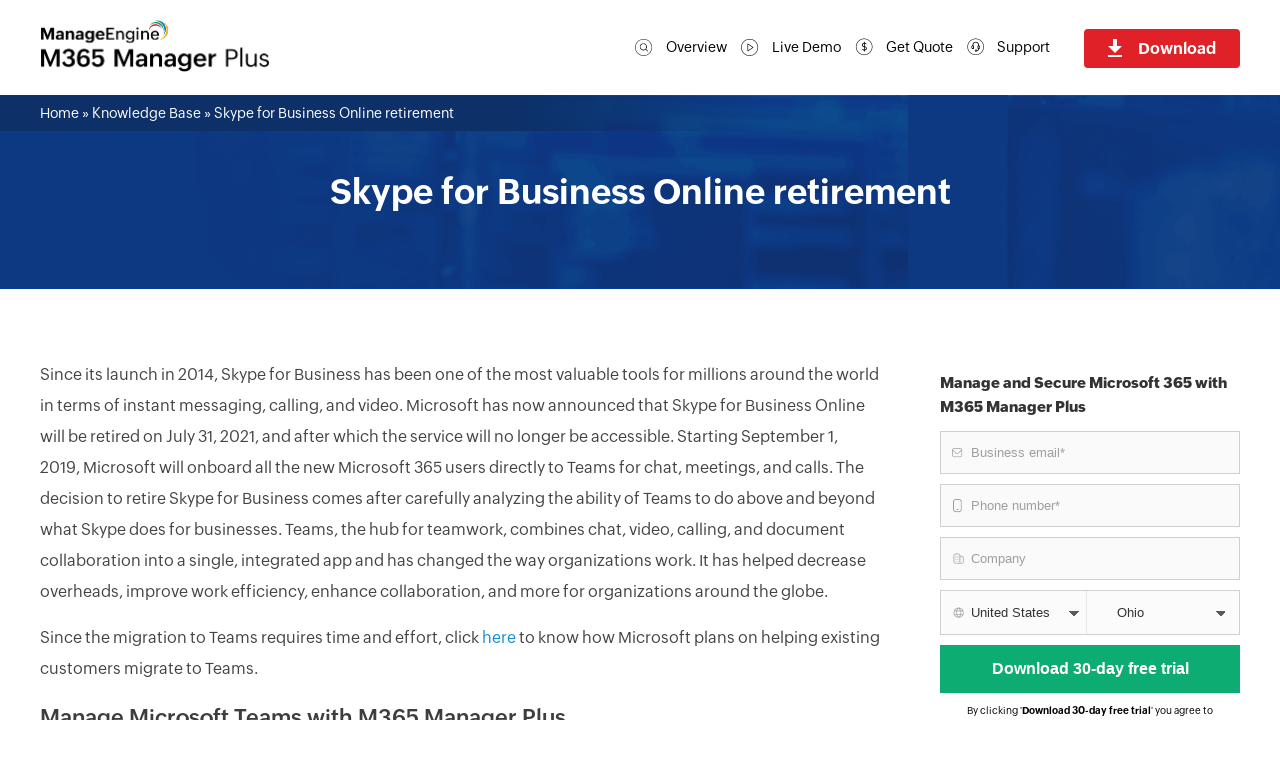

--- FILE ---
content_type: text/html
request_url: https://www.manageengine.com/microsoft-365-management-reporting/kb/teams-migration/skype-for-business-retirement.html
body_size: 9921
content:
<!doctype html>
<html lang="en">
<head>





<title>Skype For Business Online Retirement - Migrate to Teams</title>
<meta name="description" content="Skype for Business will be retired on July 31, 2021 and Microsoft Teams will replace it.">
<meta name="keywords" content="teams migration, skype online retirement, skype retirement">
<link rel="canonical" href="https://www.manageengine.com/microsoft-365-management-reporting/kb/teams-migration/skype-for-business-retirement.html">
<!-- Open Graph Tags -->
<meta property="og:title" content="Microsoft 365 management, reporting, and auditing - ManageEngine M365 Manager Plus">
<meta property="og:description" content="Microsoft 365 management, reporting, and auditing - ManageEngine M365 Manager Plus">
<meta property="og:type" content="website">
<meta property="og:url" content="https://www.manageengine.com/microsoft-365-management-reporting/">
<meta property="og:image" content="https://www.manageengine.com/microsoft-365-management-reporting/images/logo.png">
<meta property="og:site_name" content="ManageEngine M365 Manager Plus">
<!-- End Open Graph Tags -->
<!-- Twitter Cards -->
<meta name="twitter:card" content="summary_large_image">
<meta name="twitter:site" content="@ME_ADSolutions">
<meta name="twitter:title" content="Microsoft 365 management, reporting, and auditing - ManageEngine M365 Manager Plus">
<meta name="twitter:description" content="Microsoft 365 management, reporting, and auditing - ManageEngine M365 Manager Plus">
<meta name="twitter:image:src" content="https://www.manageengine.com/microsoft-365-management-reporting/images/logo.png">
<meta name="twitter:domain" content="http://www.microsoft365managerplus.com/">
<!-- End Twitter Cards -->

<link rel="preload" href="https://www.manageengine.com/microsoft-365-management-reporting/kb/css/o365-powershell.css" as="style">
<link rel="preload" href="https://www.manageengine.com/microsoft-365-management-reporting/css/jquery.fancybox.css" as="style">
<link rel="preload" href="https://www.manageengine.com/microsoft-365-management-reporting/css/jquery.fancybox-buttons.css" as="style">
<link rel="preload" href="https://www.manageengine.com/css/me-new-v1.css?v2" as="style">
<link rel="preload" href="https://www.manageengine.com/microsoft-365-management-reporting/css/prd-new-style.css" as="style">
<link rel="preload" href="https://www.manageengine.com/js/ipcallback-new.js" as="script">


<meta Content-Type: text/html; charset=UTF-8>
<meta name="viewport" content="width=device-width, initial-scale=1">
<meta http-equiv="X-UA-Compatible" content="IE=edge,chrome=1">
<meta name="author" content="ManageEngine, communications@manageengine.com">
<meta name="distribution" content="Global">
<meta name="HandheldFriendly" content="True">
<meta name="MobileOptimized" content="320">
<meta name="apple-touch-fullscreen" content="yes"> 
<meta name="apple-mobile-web-app-capable" content="yes">
<link rel="icon" href="https://cdn.manageengine.com/favicon.ico">
<link rel="shortcut icon" href="https://cdn.manageengine.com/favicon.ico">
<link rel="dns-prefetch" href="https://www.manageengine.com/">
<link rel="apple-touch-icon-precomposed" sizes="144x144" href="https://cdn.manageengine.com/images/v1/apple-touch-icon-144-precomposed.png">
<link rel="apple-touch-icon-precomposed" sizes="114x114" href="https://cdn.manageengine.com/images/v1/apple-touch-icon-114-precomposed.png">
<link rel="apple-touch-icon-precomposed" sizes="72x72" href="https://cdn.manageengine.com/images/v1/apple-touch-icon-72-precomposed.png">
<link rel="apple-touch-icon-precomposed" href="https://cdn.manageengine.com/images/v1/apple-touch-icon-57-precomposed.png">
<!--[if lt IE 9]><script src="https://cdn.manageengine.com/js/html5shiv.js"></script><![endif]-->
<link rel="preconnect" href="https://fonts.zohowebstatic.com" crossorigin><style>@font-face{ font-family: 'ZohoPuvi'; src: url('https://fonts.zohowebstatic.com/zohopuvi/3.5/zoho_puvi_regular.woff2') format('woff2'), url('https://fonts.zohowebstatic.com/zohopuvi/3.5/zoho_puvi_regular.woff') format('woff'), url('https://fonts.zohowebstatic.com/zohopuvi/3.5/zoho_puvi_regular.ttf') format('truetype'); font-style: normal; font-weight: 300; font-display: swap}@font-face{ font-family: 'ZohoPuvi'; src: url('https://fonts.zohowebstatic.com/zohopuvi/3.5/zoho_puvi_medium.woff2') format('woff2'), url('https://fonts.zohowebstatic.com/zohopuvi/3.5/zoho_puvi_medium.woff') format('woff'), url('https://fonts.zohowebstatic.com/zohopuvi/3.5/zoho_puvi_medium.ttf') format('truetype'); font-style: normal; font-weight: 400; font-display: swap}@font-face{ font-family: 'ZohoPuvi'; src: url('https://fonts.zohowebstatic.com/zohopuvi/3.5/zoho_puvi_extrabold.woff2') format('woff2'), url('https://fonts.zohowebstatic.com/zohopuvi/3.5/zoho_puvi_extrabold.woff') format('woff'), url('https://fonts.zohowebstatic.com/zohopuvi/3.5/zoho_puvi_extrabold.ttf') format('truetype'); font-style: normal; font-weight: 700; font-display: swap}body{ font-family: 'ZohoPuvi', sans-serif}</style>
 <!-- CSS Preloads -->
<link rel="preload" href="https://cdn.manageengine.com/css/me-new-v1.css?v2" as="style" onload="this.onload=null;this.rel='stylesheet'">
<noscript>
<link rel="stylesheet" href="https://cdn.manageengine.com/css/me-new-v1.css?v2">
</noscript>
<script type="text/javascript" src="https://www.manageengine.com/js/ipcallback-new.js"></script>
<link rel="stylesheet" type="text/css" href="/microsoft-365-management-reporting/kb/css/o365-powershell.css">
<link href="/microsoft-365-management-reporting/css/jquery.fancybox.css" type="text/css" rel="stylesheet" media="screen" />
<link href="/microsoft-365-management-reporting/css/jquery.fancybox-buttons.css" type="text/css" rel="stylesheet" media="screen" />
<style type="text/css">
#customers {
	background: #f6f7f8
}
.custSec {
	background: #f6f7f8;
	padding: 60px 0
}
.custSec h2 {
	margin: 0 0 60px;
	position: relative
}
.custSec ul {
	padding: 0 !important
}
.custSec ul li {
	background: #fff;
	display: inline-block;
	height: 96px;
	list-style: none;
	margin: 0 0 4px 0;
	position: relative;
	vertical-align: top;
	width: 23%
}
.admpcstmr03 img {
	margin: -12px auto 0;
	width: 175px;
}
.admpcstmr04 img,
.admpcstmr02 img,
.admpcstmr05 img {
	margin: -5px auto 0;
	width: 80%;
}
.custSec ul.cus2 li {
	height: 93px
}
.custSec ul li a {
	background: url(https://www.manageengine.com/microsoft-365-management-reporting/images/cust-dload-sprite.jpg) no-repeat;
	background-size: 314px;
	display: inline-block;
	height: 39px;
	margin: 29px 28px;
	width: 82px;
}
.custSec ul li:nth-child(2) a {
	background-position: -99px 0;
	margin: 29px 21px;
	width: 95px;
}
.custSec ul li:nth-child(3) a {
	background-position: -206px 0;
	margin: 29px 21px;
	width: 95px;
}
.custSec ul li:nth-child(4) a {
	background-position: 3px -43px;
	margin: 29px 16px;
	width: 105px;
}
.custSec ul li:nth-child(5) a {
	background-position: -99px -40px;
	margin: 29px 16px;
	width: 105px;
}
.custSec ul li:nth-child(6) a {
	background-position: -205px -39px;
	margin: 29px 16px;
	width: 105px;
}
.custSec ul li:nth-child(7) a {
	background-position: 1px -81px;
	margin: 29px 16px;
	width: 105px;
}
.custSec ul li:nth-child(8) a {
	background-position: -104px -79px;
	margin: 29px 16px;
	width: 105px;
}
.custSec ul li:nth-child(9) a {
	background-position: -213px -84px;
	margin: 29px 21px;
	width: 96px;
}
.custSec ul li:nth-child(10) a {
	background-position: -5px -124px;
	margin: 29px 18px;
	width: 102px;
}
.custSec ul li:nth-child(11) a {
	background-position: -131px -124px;
	margin: 29px 43px;
	width: 53px;
}
.custSec ul li:nth-child(12) a {
	background-position: -226px -124px;
	height: 59px;
	margin: 19px 34px;
	width: 70px;
}
.custSec ul.cus1 li a {
	bottom: 0;
	left: 0;
	position: absolute;
	right: 0;
	top: 0;
}
.custSec h2:before {
	background: #09944b;
	content: "";
	height: 3px;
	left: 46.5%;
	position: absolute;
	top: 48px;
	width: 68px;
}
.custSec .testimonial_con {
	float: left;
	margin: 0 3%;
	width: 94%;
}
.custSec .maintab_testi_container {
	background: #fff;
	height: 300px;
	position: relative;
	width: 100%;
}
.custSec .maintab_testi_container:after {
	background: url(https://www.manageengine.com/microsoft-365-management-reporting/images/cust-dload-sprite.jpg) no-repeat;
	background-position: -48px -196px;
	background-size: 314px;
	content: "";
	height: 41px;
	position: absolute;
	right: 0;
	top: 0;
	width: 76px
}
.custSec .testimonial_con_middle {
	float: left;
	width: 100%;
	margin: 40px 0 0 0;
	font-size: 18px;
	line-height: 35px;
	color: #5f5f5f
}
.custSec .testimonial_slider {
	background: #fff;
	height: 300px !important;
	width: 100%;
	text-align: center;
	color: #666666;
	margin: 0 3%;
	overflow: hidden;
	padding: 0;
	width: 94% !important
}
.custSec .testimonial_slider h3 {
	font-size: 22px;
	margin: 30px 0 20px 18px;
	text-align: left;
}
.custSec .testimonial_slider ul {
	height: 300px !important;
	list-style: none;
	margin: 0;
	width: 300%;
}
.custSec .testimonial_slider ul li {
	display: block;
	float: left;
	width: 33%;
	height: 300px
}
.custSec .testimonial_slider .dots {
	background: #fff;
	border-radius: 14px;
	bottom: 20px;
	box-shadow: 0 0 14px #3d515b38;
	height: 24px;
	position: absolute;
	list-style: none;
	margin: 114px 0 0 44%;
	padding: 0;
	top: 174px !important;
	width: 85px;
}
.custSec .testimonial_slider .dots li {
	border-radius: 15px;
	float: left;
	width: 12px;
	height: 12px;
	margin: 6px 4px 0 4px;
	background: #cddadf;
	overflow: hidden;
	text-indent: -999em;
	cursor: pointer;
	opacity: .4;
	-webkit-transition: background .5s, opacity .5s;
	-moz-transition: background .5s, opacity .5s;
	transition: background .5s, opacity .5s;
}
.custSec .testimonial_slider .dots li:nth-child(1) {
	margin-left: 14px;
}
.custSec .testimonial_slider .dots li.active {
	background: #418da7;
	opacity: 1;
}
.custSec .testimonial_client_name {
	width: 100%;
	text-align: center;
	float: left;
	font-size: 16px;
	color: #000;
	margin: 15px 0 0 0;
}
.custSec .testimonial_client_name span {
	color: #5f5f5f;
	font-size: 14px
}
.custSec .testimonial_client_name .cname {
	font-size: 16px;
	color: #6194c5
}
.custSec .testimonial_slider .testimonial_con p {
	font-size: 14px;
	line-height: 22px;
	text-align: left
}
.custSec .testimonial_slider .testimonial_con p:nth-child(1) {
	margin-bottom: 20px;
}
.custSec .testimonial_slider .testimonial_con p:nth-child(2) strong {
	color: #b05b00;
	font-size: 15px;
}
.testCus {
	bottom: 22px;
	left: 41%;
	position: absolute;
}
.slidermove1 {
	width: 4000px;
	float: left;
	margin: 0 0 0 0;
	transition: ease-in .4s;
	-moz-transition: ease-in .4s;
	-webkit-transition: ease-in .4s;
	-o-transition: ease-in .4s
}
.slidermove2 {
	width: 4000px;
	float: left;
	margin: 0 0 0 -723px;
	transition: ease-in .4s;
	-moz-transition: ease-in .4s;
	-webkit-transition: ease-in .4s;
	-o-transition: ease-in .4s
}
.slidermove3 {
	width: 4000px;
	float: left;
	margin: 0 0 0 -1446px;
	transition: ease-in .4s;
	-moz-transition: ease-in .4s;
	-webkit-transition: ease-in .4s;
	-o-transition: ease-in .4s
}
.slidermove4 {
	width: 4000px;
	float: left;
	margin: 0 0 0 -2169px;
	transition: ease-in .4s;
	-moz-transition: ease-in .4s;
	-webkit-transition: ease-in .4s;
	-o-transition: ease-in .4s
}
p.viewallcust {
	text-align: center;
	text-transform: uppercase;
}
p.viewallcust a {
	border: 1px solid #000;
	color: #000;
	padding: 4px 30px;
	transition: all.5s
}
p.viewallcust a:hover {
	background: #000;
	color: #fff;
	text-decoration: none;
	transition: all.5s
}
#dloadDiv {
	background: url(https://www.manageengine.com/microsoft-365-management-reporting/images/cust-dload-bg.jpg) no-repeat;
	background-size: cover;
	padding: 50px 0;
	text-align: center;
}
#dloadDiv h3 {
	color: #fff;
	font-size: 30px;
	line-height: 40px;
	margin: 0;
}
#dloadDiv h3 strong {
	color: #00eaff;
	font-weight: 600
}
#dloadDiv a.fotDownloadCta {
	background: #ec1032;
	color: #fff;
	font-size: 16px;
	padding: 12px 36px;
	display: inline-block;
	border-radius: 2px;
	margin-top: 15px;
	font-weight: 600;
	transition: all .5s ease;
}
#dloadDiv a.fotDownloadCta:hover {
	box-shadow: 0 10px 31px -9px #000000bd;
	background: #c50523;
	transition: all .5s ease;
}
#dloadDiv .per30 p:nth-child(1) {
	color: #cdd0d0;
}
#dloadDiv .per30 p a {
	background: #e9142b;
	color: #fff;
	font-size: 16px;
	padding: 10px 25px 10px 50px;
	position: relative;
}
.natadm {
	padding: 85px 0
}
.wam-form {
	margin: 27px auto 7px auto;
	width: 530px;
}
.wam-form ul {
	margin: 0;
	padding: 0 !important
}
.wam-form ul li {
	background: #fff;
	float: left;
	list-style-type: none;
	padding-bottom: 0
}
.wam-form ul li .selectedCountry:before {
	content: "";
	position: absolute;
	width: 0;
	height: 0;
	border-left: 4px solid transparent;
	border-right: 4px solid transparent;
	border-top: 4px solid #1e0437;
	z-index: 0;
	right: 10px;
	top: 18px;
}
.wam-form ul li:nth-child(1) {
	width: 315px;
	position: relative;
	border-right: 0;
	border-radius: 3px 0 0 3px
}
.wam-form ul li:nth-child(1):before {
	background: url(https://www.manageengine.com/microsoft-365-management-reporting/images/cust-dload-sprite.jpg) no-repeat;
	background-position: 2px -166px;
	background-size: 314px;
	border-right: solid 1px #eaeaea;
	content: "";
	height: 33px;
	margin: 5px 0 0 0;
	position: absolute;
	width: 40px;
	top: 4px
}
.errMsg, .errMsg2, .errMsg3, .errMsg4 {
	display: none;
	font-size: 12px;
	position: absolute;
	margin-top: -20px;
	margin-left: 0;
	line-height: 18px;
	color: red
}
.wam-form ul li:nth-child(1) span {
	position: absolute;
	background-size: 389px;
	width: 23px;
	height: 15px;
	padding-right: 20px;
	margin: 15px 0 0 10px;
	z-index: 99;
	background-position: 0 -272px
}
.wam-form ul li:nth-child(1) span::after {
	content: '';
	width: 1px;
	height: 25px;
	position: absolute;
	background: #dedede;
	top: -6px;
	left: 30px
}
.wam-form ul li input {
	width: 100%;
	height: 49px;
	border: 0;
	padding: 0 10px;
	box-sizing: border-box;
	font-size: 15px;
	outline: none;
	color: #2b2b2b;
	background: none
}
.wam-form ul li:nth-child(1) input {
	padding: 0 0 0 52px;
	position: relative;
	border-radius: 15px
}
.wam-form ul li:nth-child(1) input::placeholder {
	color: #889196
}
.wam-form ul li:nth-child(2) {
	width: 55px;
	border-left: 0;
	border-right: 0;
}
.selectedCountry {
	width: 55px;
	position: absolute;
	color: #6e6e6e;
	font-size: 16px;
	margin-top: 5px;
	height: 37px;
	padding-left: 8px;
	padding-top: 8px;
	overflow: hidden;
}
.wam-form ul li select {
	width: 50px;
	height: 49px;
	border: 0;
	padding: 0 10px;
	box-sizing: border-box;
	border-radius: 0;
	font-size: 15px;
	outline: none;
	background: #fff;
	margin: 0;
	background: none;
	z-index: 9;
	position: relative;
	color: #6e6e6e;
	font-size: 12px;
	opacity: 0;
	-moz-appearance: none;
	-webkit-appearance: none;
	cursor: pointer
}
.wam-form ul li select#country_state {
	font-size: 16px;
	height: 40px;
	margin-left: 11px;
	opacity: 1;
	padding: 0 0 0 6px;
	width: 130px;
	border-left: 1px solid #e5e5e5;
}
.wam-form ul li:nth-child(3) {
	border-radius: 0 7px 7px 0;
	padding-left: 0px;
}
.wam-form ul li input[type="submit"] {
	background: #d22222;
	color: #fff;
	padding: 0 25px;
	cursor: pointer;
	font-weight: 600;
	text-transform: capitalize;
	height: 49px;
	border: 0;
	outline: none;
	border-radius: 0 3px 3px 0;
	transition: all .5s ease
}
.wam-form ul li input[type="submit"]:hover {
	background: #c11818;
	transition: all .5s ease
}
.wam-form ul li:nth-child(4) {
	background: none;
	width: 100%;
	margin-top: 12px;
	border: 0
}
#dloadDiv .dwn-priv {
	color: #fff;
	font-size: 11px;
	margin-top: -8px;
	max-width: 470px;
	line-height: 16px
}
#dloadDiv .dwn-priv a {
	font-size: 11px;
	color: #fff;
	text-decoration: underline
}
.succView h2,
.succView p {
	color: #fff;
	text-align: center
}
.succView a {
	color: #00eaff;
	font-weight: 600
}
.succView {
	display: none;
	width: 100%;
}
#dloadDiv .dwn-priv {
	color: #fff !important;
	margin-bottom: 30px;
}
#zsiq_float {
	display: none
}
.fea-nav-link span {
	width: 16.66%;
}
.fea-nav-list {
	width: 100%
}
.fea-nav.container .h2 {
	font-size: 25px;
	font-weight: 400
}
.wam-form.form-us {
	width: 532px
}
.wam-form.form-us ul li #headerCountryListItem:after {
	content: "";
	position: absolute;
	width: 0;
	height: 0;
	border-left: 4px solid transparent;
	border-right: 4px solid transparent;
	border-top: 4px solid #1e0437;
	z-index: 0;
	right: 7px;
	top: 23px
}
.wam-form.form-us ul li:nth-child(1) {
	margin-left: 0;
	width: 250px
}
.wam-form.form-us ul li #country_state {
	margin-left: 3px;
	width: 50px;
	font-size: 14px;
	opacity: 1;
}
.wam-form.form-us ul li .selectedCountry:after {
	display: block
}
.wam-form.form-us ul li:nth-child(2) {
	width: 120px;
	position: relative
}
.wam-form.form-us .ffw-country-list {
	position: relative
}
.wam-form.form-us .ffw-country-list:after {
	content: "";
	position: absolute;
	right: 4px;
	top: 19px;
	width: 13px;
	height: 13px;
	z-index: 1;
	zoom: .95
}
.wam-form ul li .ffw-errmsg {
	margin-top: -20px;
	position: absolute;
	display: block;
	background: transparent;
}
@media screen and (max-width:1023px) {
	.flexslider,
	.mob-links {
		display: none
	}
}
@media screen and (max-width:900px) {
	.custSec {
		display: none;
	}
}
@media screen and (max-width:550px) {
	.wam-form ul {
		max-width: 350px
	}
	.wam-form ul li input[type="submit"] {
		border-radius: 4px;
	}
	.wam-form ul li:nth-child(1) input {
		width: 84%
	}
	#dloadDiv #MECountryListing {
		width: 100% !important;
	}
	.wam-form ul li:nth-child(2)::before {
		right: 12px;
	}
	.selectedCountry {
		margin: 8px 0 0 15px;
		text-align: left
	}
	.wam-form ul li select#country_state {
		width: 100%
	}
}
</style>
<style>
@media(max-width:1280px){
.custSec .per50{
width:100%;
}
.custSec ul{
max-width:680px;
margin:0 auto;
margin-bottom:40px;
}
}
@media(max-width:1020px){
.shell-tab-sec .shell-tab-cont .shell-tab-lhs{
min-height:auto;
}
}
@media(ax-with:

</style>
</head>
<body>
	<!-- Popup Window -->
	<!-- End --> 
    <section class="shell-header as-clear">
		<div class="container">
            <div class="shell-lhs">
				<a href="https://www.manageengine.com/microsoft-365-management-reporting/">
					<img loading="lazy" src="/microsoft-365-management-reporting/kb/exchange-administration/images/o365-powershell-logo.png" alt="MMP Logo">
                </a>
            </div>
            <div class="shell-rhs">
                <ul>
                    <li>
                        <a href="https://www.manageengine.com/microsoft-365-management-reporting/">
                            <i class="sprite icn-overview">&nbsp;</i>Overview
                        </a>
                    </li>
                    <li>
                        <a href="https://www.manageengine.com/microsoft-365-management-reporting/demo.html">
                            <i class="sprite icn-demo">&nbsp;</i>Live Demo
                        </a>
                    </li>
                    <li>
                        <a href="https://www.manageengine.com/microsoft-365-management-reporting/get-quote.html">
                            <i class="sprite icn-quote">&nbsp;</i>Get Quote
                        </a>
                    </li>
                    <li>
                        <a href="https://www.manageengine.com/microsoft-365-management-reporting/support.html">
                            <i class="sprite icn-support">&nbsp;</i>Support
                        </a>
                    </li>
                    <li class="ps-download">
                        <a href="#">
                            <i class="sprite icn-download">&nbsp;</i>Download
                        </a>
                    </li>
                </ul>
            </div>
            <span class="menuIcon">
                <span></span>
            </span>
        </div>
	</section>
	<section class="shell-banner as-clear">
		<h1>Skype for Business Online retirement</h1>
		<div class="ps-bc">
			<div class="container">
                <div id="bcs"><a href="https://www.manageengine.com/microsoft-365-management-reporting/">Home</a> » <a href="https://www.manageengine.com/microsoft-365-management-reporting/kb/knowledge-base.html">Knowledge Base</a> » <span></span></div>
            </div>
        </div>
	</section>
	<section class="shell-tab-sec">
		<div class="shell-sec-bg as-clear">
			<div class="container">
				<div class="shell-tab-rhs">
					<div class="download-desc">
						<div>Your download is in progress and it will be complete in just a few seconds! If you face any issues, download manually 
							<a href="https://www.manageengine.com/office365-management-reporting/13024552/ManageEngine_M365_Manager_Plus_Bundle.exe"><strong>here</strong></a>
						</div>
					</div>
					<div class="mobdownload-desc">
						<div>
							<h4>Thank you for registering with ManageEngine.</h4>
							<p>We will send the download link to the registered email ID shortly.</p>
						</div>
					</div>
					<div class="wam-vid-form ffw-form-type-1 ffw-white-field ffw-form-container top-2-form-inn">
						<div class="ffw-form">
							<h4>Manage and Secure Microsoft 365 with M365 Manager Plus</h4>
							<form action="https://creatorapp.zoho.in/supportuser_admanagerplus/adsolution-forms/form/Form_Fill_Data/clientadd/5dg3dpVDG3YDHvhXrRTutTP6VGksdBDgFMzmrkYs5aFtuGDuqa4afGGw16Pkme3nsjz2r6rafW9WvnmaFE9BfgRnxqm619MtVaVA?nexturl=__currentpage__?success=yes" method="POST" name="Form_Fill_Data" class="fquote form-hide" id="creatorForm1">
								<ul class="ffw-form-fields">
									<li class="ffw-field ffw-ic ffw-ic-mail">
										<input type="text" name="Email" id="email_1" placeholder="Business email*" class="ffw-form-control">
										<div class="ffw-errmsg">&nbsp;</div>
									</li>
									<li class="ffw-field ffw-ic ffw-ic-phone">
										<input type="text" name="Phone" id="phone_1" placeholder="Phone number*" class="ffw-form-control">
										<div class="ffw-errmsg">&nbsp;</div>
									</li>
									<li class="ffw-field ffw-ic ffw-ic-company">
										<input type="text" name="Company" id="company" placeholder="Company" class="ffw-form-control">
										<div class="ffw-errmsg">&nbsp;</div>
									</li>
									<li class="ffw-field ffw-ic ffw-ic-count">
										<select id="MECountryListing" data-businessemail="business" placeholder="Country"
											class="ffw-form-control cont" name="Country" required></select>
									</li>
									<li class="ffw-field ffw-ic">
										<input type="submit" id="mySubmit" class="ffw-submit" value="Download 30-day free trial">
										<div class="ffw-privacy" id="formCTAgdpr">By clicking '<strong>Download 30-day free trial</strong>' you agree to processing of personal data according to the <a href="https://www.manageengine.com/privacy.html" target="_blank">Privacy Policy</a>.</div>
									</li>
								</ul>
								<div class="misc-field">
									<input type="hidden" name="Form_Details" value="37980000148524015" class="formiddwn" />
									<input type="hidden" name="First_Name" value="-NA-" />
									<input type="hidden" name="Last_Name" value="-NA-" />
									<input type="hidden" name="Page_URL" class="pageURL" value="" />
									<textarea class="ffw-additional-data" name="Additional_Data"></textarea>
								</div>
							</form>
						</div>
					</div>
					<div class="related-links">
						<div>
							RELATED PRODUCTS
						</div>
						<ul class="rel-prod">
	
						</ul>
					</div>
				</div>
			</div>
		</div>
		<div class="shell-tab-cont">
			<div class="container">
				<div class="shell-tab-lhs">
				   <p>Since its launch in 2014, Skype for Business has been one of the most valuable tools for millions around the world in terms of instant messaging, calling, and video. Microsoft has now announced that Skype for Business Online will be retired on July 31, 2021, and after which the service will no longer be accessible. Starting September 1, 2019, Microsoft will onboard all the new Microsoft 365 users directly to Teams for chat, meetings, and calls. The decision to retire Skype for Business comes after carefully analyzing the ability of Teams to do above and beyond what Skype does for businesses. Teams, the hub for teamwork, combines chat, video, calling, and document collaboration into a single, integrated app and has changed the way organizations work. It has helped decrease overheads, improve work efficiency, enhance collaboration, and more for organizations around the globe.</p>
<p>Since the migration to Teams requires time and effort, click <a target="_blank" rel="nofollow" href="https://docs.microsoft.com/en-us/microsoftteams/skype-for-business-online-retirement#what-is-microsoft-doing-to-help-customers-migrate-to-teams">here</a> to know how Microsoft plans on helping existing customers migrate to Teams.</p>
<h2>Manage Microsoft Teams with M365 Manager Plus.</h2>
<p>Once the upgrade to Teams is complete, M365 Manager Plus can help you effectively manage your Teams environment. M365 Manager Plus is a complete Microsoft 365 administrative solution that offers an extensive set of features to effortlessly manage Microsoft Teams from a single, user-friendly console.</p>
<p><strong>Bulk management: </strong> Create, update and delete teams, channels, team members, team policies, and more, in bulk by importing a simple CSV file.</p>
<p><strong>Detailed reporting: </strong> Gain deep insights into team sizes, user activity, device usage, and more, with pre-configured, comprehensive reports.</p>
<p><strong>Granular auditing: </strong> Detect unusual activities or events by auditing team creation, user sign-ins, channel creation, and more.</p>
<p><strong>24x7 monitoring: </strong> Ensure around-the-clock monitoring of Microsoft Teams' features and endpoints.</p>
<p><strong>Instant alerting: </strong> Get instant alerts for critical events via email. Configure custom alert profiles for Microsoft Teams activities.</p>
<p><strong>Task automation: </strong> Automate repetitive management tasks with customized automation policies to save time and enhance productivity.</p>
<p><strong>Help desk delegation: </strong> Create custom help desk roles and delegate Teams management, auditing, and more, to non-admin users to reduce admin workload.</p>
<p>To know more about managing your Microsoft 365 environment using M365 Manager Plus, click <a href="https://www.manageengine.com/microsoft-365-management-reporting/">here</a>.</p>
				</div>
			</div>
		</div>
	</section>
	<section class="mob-links as-clear">
		<div class="related-links">
			<div>
				RELATED PRODUCTS
			</div>
			<ul class="rel-prod">
	
			</ul>
		</div>
	</section>
	<section id="customers">
     <div class="container custSec clearfix">
   		<h2 class="head tac" title="What our customers say">Why businesses choose M365 Manager Plus?</h2>
        <div class="per50 clearfix" style="padding:0;width:50%">
                <ul class="admp-logo-blocks" id="admpcus_logos">
                    <li><a href="https://www.manageengine.com/microsoft-365-management-reporting/customers.html">&nbsp;</a></li>
                    <li><a href="https://www.manageengine.com/microsoft-365-management-reporting/customers.html">&nbsp;</a></li>
					<li><a href="https://www.manageengine.com/microsoft-365-management-reporting/customers.html">&nbsp;</a></li>
					<li><a href="https://www.manageengine.com/microsoft-365-management-reporting/customers.html">&nbsp;</a></li>
					<li><a href="https://www.manageengine.com/microsoft-365-management-reporting/customers.html">&nbsp;</a></li>
					<li><a href="https://www.manageengine.com/microsoft-365-management-reporting/customers.html">&nbsp;</a></li>
					<li><a href="https://www.manageengine.com/microsoft-365-management-reporting/customers.html">&nbsp;</a></li>
					<li><a href="https://www.manageengine.com/microsoft-365-management-reporting/customers.html">&nbsp;</a></li>
					<li><a href="https://www.manageengine.com/microsoft-365-management-reporting/customers.html">&nbsp;</a></li>
					<li><a href="https://www.manageengine.com/microsoft-365-management-reporting/customers.html">&nbsp;</a></li>
					<li><a href="https://www.manageengine.com/microsoft-365-management-reporting/customers.html">&nbsp;</a></li>
					<li><a href="https://www.manageengine.com/microsoft-365-management-reporting/customers.html">&nbsp;</a></li>
				</ul>

        </div>
        <div class="per50" style="padding:0;width:50%">
            <div class="maintab_testi_container clearfix">
            <div class="testimonial_slider has-dots" style="overflow: hidden; width: 600px; height: 300px;">
    			<h3>What our customers say</h3>
                <ul> 
                    <li>
                        <div class="testimonial_con">
                            <p>We can now effectively reconcile which licenses we are using in the organization and assign the cost to the business unit. We were also able to identify a number of license changes that could be put in place that reduced our total Microsoft 365 spending.</p>
                            <p><strong>Timothy Ransom</strong><br>Group IT/IS manager at The Eclipse Group, United Arab Emirates</p>
                        </div>
                    </li>
                    <li>
                        <div class="testimonial_con">
                            <p>M365 Manager Plus is valuable to our future business and, most importantly, it allows me to keep improving the level of service we provide.</p>
                            <p><strong>IT infrastructure manager</strong><br>Sunstar Suisse S.A.</p>
                        </div>
                    </li>
      <li>
                        <div class="testimonial_con">
                            <p>Our firm purchased ManageEngine M365 Manager Plus to help us protect our business from email-borne cyberthreats. We are absolutely satisfied with the features and ease of use. It has surpassed our expectations.</p>
                            <p><strong>Insurance agent</strong><br>Security and risk management Gartner review</p>
                        </div>
                    </li>
                </ul>
           </div>
        </div>
        </div>
      </div>
	 
	
     <!-- InstanceEndEditable -->
</section>
 <section>
    <div class="sec-pTB mbH" style="padding:40px 0 0 0">
        <div class="fea-nav container" style="margin:0 auto 50px auto">
            <div class="h2 tac m0">A holistic Microsoft 365 administration solution</div>
            <div class="fea-nav-link clearfix"><span data-nav="allFeaDiv1" class="act">Highlights</span><span data-nav="allFeaDiv3" class="">Reporting</span><span data-nav="allFeaDiv4" class="">Auditing</span><span data-nav="allFeaDiv2" class="">Management</span><span data-nav="allFeaDiv6" class="">Monitoring</span><span data-nav="allFeaDiv5" class="">Related products</span></div>
            <div class="fea-nav-list" id="allFooter">
                <div id="allFeaDiv1" class="fea-list-cont clearfix" style="display: block;">
                    <ul>
                        <li>&raquo; <a title="Microsoft 365 User Reports" href="https://www.manageengine.com/microsoft-365-management-reporting/microsoft-365-user-reports.html?src=mmp-bottomsection">Microsoft 365 User Reports</a></li>                        
                        <li>&raquo; <a title="Microsoft 365 Group Reports" href="https://www.manageengine.com/microsoft-365-management-reporting/microsoft-365-group-reports.html?src=mmp-bottomsection">Microsoft 365 Group Reports</a></li>
                        <li>&raquo; <a title="Mail Traffic Reports" href="https://www.manageengine.com/microsoft-365-management-reporting/microsoft-365-mail-traffic-reports.html?src=mmp-bottomsection">Mail Traffic Reports</a></li>
                        <li>&raquo; <a title="Mailbox Properties Reports" href="https://www.manageengine.com/microsoft-365-management-reporting/microsoft-365-reporting-tool.html?src=mmp-bottomsection">Mailbox Properties Reports</a></li>
                        <li>&raquo; <a title="Microsoft Teams Reports" href="https://www.manageengine.com/microsoft-365-management-reporting/microsoft-teams-reporting-tool.html?src=mmp-bottomsection">Microsoft Teams Reports</a></li>
                    </ul>
                    <ul>
                        <li>&raquo; <a title="Bulk User Management" href="https://www.manageengine.com/microsoft-365-management-reporting/microsoft-365-management-tool.html?src=mmp-bottomsection">Bulk User Management</a></li>                        
                        <li>&raquo; <a title="Bulk License Management" href="https://www.manageengine.com/microsoft-365-management-reporting/microsoft-365-management-tool.html?src=mmp-bottomsection">Bulk License Management</a></li>
                        <li>&raquo; <a title="Bulk Mailbox Management" href="https://www.manageengine.com/microsoft-365-management-reporting/microsoft-365-management-tool.html?src=mmp-bottomsection">Bulk Mailbox Management</a></li>
                        <li>&raquo; <a title="Help Desk Delegation" href="https://www.manageengine.com/microsoft-365-management-reporting/microsoft-365-delegation.html?src=mmp-bottomsection">Help Desk Delegation</a></li>
                        <li>&raquo; <a title="Microsoft Teams Management" href="https://www.manageengine.com/microsoft-365-management-reporting/microsoft-teams-management-tool.html?src=mmp-bottomsection">Microsoft Teams Management</a></li>
                    </ul>
                </div>
                <div id="allFeaDiv2" class="fea-list-cont clearfix" style="display: none;">
                    <ul>
                        <li>&raquo; <a title="Exchange Online Management" href="https://www.manageengine.com/microsoft-365-management-reporting/exchange-online-management-tool.html?src=mmp-bottomsection">Exchange Online Management</a></li>
                        <li>&raquo; <a title="Entra ID Management" href="https://www.manageengine.com/microsoft-365-management-reporting/azure-active-directory-management.html?src=mmp-bottomsection">Entra ID Management</a></li>
                        <li>&raquo; <a title="Manage Shared Mailboxes" href="https://www.manageengine.com/microsoft-365-management-reporting/exchange-online-management-tool.html?src=mmp-bottomsection">Manage Shared Mailboxes</a></li>
                        <li>&raquo; <a title="Manage Public Folders" href="https://www.manageengine.com/microsoft-365-management-reporting/exchange-online-management-tool.html?src=mmp-bottomsection">Manage Public Folders</a></li>
                        <li>&raquo; <a title="Modify Mailbox Permissions" href="https://www.manageengine.com/microsoft-365-management-reporting/exchange-online-management-tool.html?src=mmp-bottomsection">Modify Mailbox Permissions</a></li>
                    </ul>
                    <ul>
                        <li>&raquo; <a title="Bulk User Management" href="https://www.manageengine.com/microsoft-365-management-reporting/azure-active-directory-management.html?src=mmp-bottomsection">Bulk User Management</a></li>
                        <li>&raquo; <a title="Bulk Group Management" href="https://www.manageengine.com/microsoft-365-management-reporting/azure-active-directory-management.html?src=mmp-bottomsection">Bulk Group Management</a></li>
                        <li>&raquo; <a title="Bulk License Management" href="https://www.manageengine.com/microsoft-365-management-reporting/azure-active-directory-management.html?src=mmp-bottomsection">Bulk License Management</a></li>
                        <li>&raquo; <a title="Bulk Contact Management" href="https://www.manageengine.com/microsoft-365-management-reporting/azure-active-directory-management.html?src=mmp-bottomsection">Bulk Contact Management</a></li>
                        <li>&raquo; <a title="Bulk Password Reset" href="https://www.manageengine.com/microsoft-365-management-reporting/azure-active-directory-management.html?src=mmp-bottomsection">Bulk Password Reset</a></li>
                    </ul>
                    <ul>
                        <li>&raquo; <a title="Microsoft Teams Management" href="https://www.manageengine.com/microsoft-365-management-reporting/microsoft-teams-management-tool.html?src=mmp-bottomsection">Microsoft Teams Management</a></li>
                        <li>&raquo; <a title="Create & Update Teams" href="https://www.manageengine.com/microsoft-365-management-reporting/microsoft-teams-management-tool.html?src=mmp-bottomsection">Create & Update Teams</a></li>
                        <li>&raquo; <a title="Create & Update Team Channels" href="https://www.manageengine.com/microsoft-365-management-reporting/microsoft-teams-management-tool.html?src=mmp-bottomsection">Create & Update Team Channels</a></li>
                        <li>&raquo; <a title="Microsoft 365 Management Templates" href="https://www.manageengine.com/microsoft-365-management-reporting/microsoft-365-template-management.html?src=mmp-bottomsection">Microsoft 365 Management Templates</a></li>
                        <li>&raquo; <a title="Microsoft 365 Automation" href="https://www.manageengine.com/microsoft-365-management-reporting/microsoft-365-automation-and-management.html?src=mmp-bottomsection">Microsoft 365 Automation</a></li>
                    </ul>
                </div>
                <div id="allFeaDiv3" class="fea-list-cont clearfix" style="display: none;">
                    <ul>
                        <li>&raquo; <a title="Microsoft 365 Mailbox Traffic Reports" href="https://www.manageengine.com/microsoft-365-management-reporting/microsoft-365-mail-traffic-reports.html?src=mmp-bottomsection">Microsoft 365 Mailbox Traffic Reports</a></li>
                        <li>&raquo; <a title="Microsoft 365 Mailbox Permission Reports" href="https://www.manageengine.com/microsoft-365-management-reporting/microsoft-365-reporting-tool.html?src=mmp-bottomsection">Microsoft 365 Mailbox Permission Reports</a></li>
                        <li>&raquo; <a title="Microsoft 365 Mailbox Content Reports" href="https://www.manageengine.com/microsoft-365-management-reporting/microsoft-365-mailbox-content-reports.html?src=mmp-bottomsection">Microsoft 365 Mailbox Content Reports</a></li>
                        <li>&raquo; <a title="Microsoft 365 Mailbox Size Reports" href="https://www.manageengine.com/microsoft-365-management-reporting/microsoft-365-mailbox-size-reports.html?src=mmp-bottomsection">Microsoft 365 Mailbox Size Reports</a></li>
                        <li>&raquo; <a title="Microsoft 365 Mailbox Properties Reports" href="https://www.manageengine.com/microsoft-365-management-reporting/microsoft-365-reporting-tool.html?src=mmp-bottomsection">Microsoft 365 Mailbox Properties Reports</a></li>
                    </ul>
                    <ul>
                        <li>&raquo; <a title="Microsoft 365 User Reports" href="https://www.manageengine.com/microsoft-365-management-reporting/microsoft-365-user-reports.html?src=mmp-bottomsection">Microsoft 365 User Reports</a></li>
                        <li>&raquo; <a title="Microsoft 365 Group Reports" href="https://www.manageengine.com/microsoft-365-management-reporting/microsoft-365-group-reports.html?src=mmp-bottomsection">Microsoft 365 Group Reports</a></li>
                        <li>&raquo; <a title="Microsoft 365 Contact Reports" href="https://www.manageengine.com/microsoft-365-management-reporting/microsoft-365-contact-reports.html?src=mmp-bottomsection">Microsoft 365 Contact Reports</a></li>
                        <li>&raquo; <a title="Microsoft 365 License Reports" href="https://www.manageengine.com/microsoft-365-management-reporting/microsoft-365-license-reports.html?src=mmp-bottomsection">Microsoft 365 License Reports</a></li>
                        <li>&raquo; <a title="Inactive Users Report" href="https://www.manageengine.com/microsoft-365-management-reporting/microsoft-365-inactive-exchange-users-report.html?src=mmp-bottomsection">Inactive Users Report</a></li>
                    </ul>
                    <ul>
                        <li>&raquo; <a title="General Team Reports" href="https://www.manageengine.com/microsoft-365-management-reporting/microsoft-teams-reporting-tool.html?src=mmp-bottomsection">General Team Reports</a></li>
                        <li>&raquo; <a title="Team Usage Reports" href="https://www.manageengine.com/microsoft-365-management-reporting/microsoft-teams-reporting-tool.html?src=mmp-bottomsection">Team Usage Reports</a></li>
                        <li>&raquo; <a title="ActiveSync/Mobile Device Reports" href="https://www.manageengine.com/microsoft-365-management-reporting/microsoft-365-mobile-devices-report.html?src=mmp-bottomsection">ActiveSync/Mobile Device Reports</a></li>
                        <li>&raquo; <a title="OneDrive for Business Reports" href="https://www.manageengine.com/microsoft-365-management-reporting/onedrive-for-business-file-auditing-reporting.html?src=mmp-bottomsection">OneDrive for Business Reports</a></li>
                        <li>&raquo; <a title="Security & Compliance Reports" href="https://www.manageengine.com/microsoft-365-management-reporting/microsoft-365-security-and-compliance-reports.html?src=mmp-bottomsection">Security & Compliance Reports</a></li>
                    </ul>
                </div>
                <div id="allFeaDiv4" class="fea-list-cont clearfix" style="display: none;">
                    <ul>
                        <li>&raquo; <a href="https://www.manageengine.com/microsoft-365-management-reporting/microsoft-365-auditing-tool.html?src=mmp-bottomsection" title="OMicrosoft 365 Auditing">Microsoft 365 Auditing</a></li>
                        <li>&raquo; <a href="https://www.manageengine.com/microsoft-365-management-reporting/exchange-online-auditing-tool.html?src=mmp-bottomsection" title="Mailbox Logon Reports">Mailbox Logon Reports</a></li>
                        <li>&raquo; <a title="Mailbox Permission Changes Reports" href="https://www.manageengine.com/microsoft-365-management-reporting/exchange-online-auditing-tool.html?src=mmp-bottomsection">Mailbox Permission Changes Reports</a></li>
                        <li>&raquo; <a title="Mailbox Property Changes Reports" href="https://www.manageengine.com/microsoft-365-management-reporting/exchange-online-auditing-tool.html?src=mmp-bottomsection">Mailbox Property Changes Reports</a></li>
                        <li>&raquo; <a title="Public Folders Changes Reports" href="https://www.manageengine.com/microsoft-365-management-reporting/exchange-online-auditing-tool.html?src=mmp-bottomsection">Public Folders Changes Reports</a></li>
                    </ul>
                    <ul>
                        <li>&raquo; <a title="Spam and Malware Detection" href="https://www.manageengine.com/microsoft-365-management-reporting/exchange-online-auditing-tool.html?src=mmp-bottomsection">Spam and Malware Detection</a></li>
                        <li>&raquo; <a href="https://www.manageengine.com/microsoft-365-management-reporting/microsoft-365-auditing-tool.html?src=mmp-bottomsection" title="Microsoft 365 License Changes Activities">Microsoft 365 License Changes Activities</a></li>
                        <li>&raquo; <a href="https://www.manageengine.com/microsoft-365-management-reporting/microsoft-365-auditing-tool.html?src=mmp-bottomsection" title="Microsoft 365 License Changes Activities">Password Changes Activities</a></li>
                        <li>&raquo; <a href="https://www.manageengine.com/microsoft-365-management-reporting/microsoft-365-auditing-tool.html?src=mmp-bottomsection" title="User Logon/Logoff Activities">User Logon/Logoff Activities</a></li>
                        <li>&raquo; <a href="https://www.manageengine.com/microsoft-365-management-reporting/microsoft-365-auditing-tool.html?src=mmp-bottomsection" title="Entra ID Admin Role Changes">Entra ID Admin Role Changes</a></li>
                    </ul>
                    <ul>
                        <li>&raquo; <a href="https://www.manageengine.com/microsoft-365-management-reporting/microsoft-365-auditing-tool.html?src=mmp-bottomsection" title="OneDrive File Folder Changes Activities">OneDrive File Folder Changes Activities</a></li>
                        <li>&raquo; <a href="https://www.manageengine.com/microsoft-365-management-reporting/microsoft-365-auditing-tool.html?src=mmp-bottomsection" title="OneDrive Sync Changes Activities">OneDrive Sync Changes Activities</a></li>
                        <li>&raquo; <a href="https://www.manageengine.com/microsoft-365-management-reporting/microsoft-365-auditing-tool.html?src=mmp-bottomsection" title="DLP Compliance Reports">DLP Compliance Reports</a></li>
                        <li>&raquo; <a href="https://www.manageengine.com/microsoft-365-management-reporting/microsoft-365-auditing-tool.html?src=mmp-bottomsection" title="EOP Compliance Reports">EOP Compliance Reports</a></li>
                    </ul>
                </div>
                <div id="allFeaDiv6" class="fea-list-cont clearfix" style="display: none;">
                    <ul>
                        <li>&raquo; <a href="https://www.manageengine.com/microsoft-365-management-reporting/microsoft-365-monitoring-tool.html?src=mmp-bottomsection" title="Microsoft 365 Monitoring">Microsoft 365 Monitoring</a></li>
                        <li>&raquo; <a title="Viva Engage Monitoring" href="https://www.manageengine.com/microsoft-365-management-reporting/microsoft-365-monitoring-tool.html?src=mmp-bottomsection">Viva Engage Monitoring</a></li>
						<li>&raquo; <a title="Sway Monitoring" href="https://www.manageengine.com/microsoft-365-management-reporting/microsoft-365-monitoring-tool.html?src=mmp-bottomsection">Sway Monitoring</a></li>
                    </ul>
                    <ul>
                        <li>&raquo; <a title="Service Health Monitoring" href="https://www.manageengine.com/microsoft-365-management-reporting/microsoft-365-monitoring-tool.html?src=mmp-bottomsection">Service Health Monitoring</a></li>
                        <li>&raquo; <a title="Entra ID Monitoring" href="https://www.manageengine.com/microsoft-365-management-reporting/microsoft-365-monitoring-tool.html?src=mmp-bottomsection">Entra ID Monitoring</a></li>
                    </ul>
                    <ul>
                        <li>&raquo; <a title="Exchange Online Monitoring" href="https://www.manageengine.com/microsoft-365-management-reporting/microsoft-365-monitoring-tool.html?src=mmp-bottomsection">Exchange Online Monitoring</a></li>
                        <li>&raquo; <a title="Microsoft Teams Monitoring" href="https://www.manageengine.com/microsoft-365-management-reporting/microsoft-365-monitoring-tool.html?src=mmp-bottomsection">Microsoft Teams Monitoring</a></li>
                    </ul>
                </div>
                <div id="allFeaDiv5" class="fea-list-cont clearfix" style="display: none;">
                    <ul>
                        <li>&raquo; <a title="Active Directory Management and Reporting" target="_blank" href="https://www.manageengine.com/products/ad-manager/index.html?src=mmp-related-products">Active Directory Management &amp; Reporting</a></li>
                        <li>&raquo; <a title="Real-time Log Analysis and Reporting Solution" target="_blank" href="https://www.manageengine.com/products/eventlog/?src=mmp-related-products">Real-time Log Analysis and Reporting Solution</a></li>
                        <li>&raquo; <a title="Microsoft 365 Auditing and Alerting Tool" target="_blank" href="https://www.manageengine.com/microsoft-365-security-protection/index.html?src=mmp-related-products">Microsoft 365 Auditing and Alerting Tool</a></li>
                        <li>&raquo; <a title="Active Directory FREE Tools" target="_blank" href="https://www.manageengine.com/products/free-windows-active-directory-tools/free-active-directory-tools-index.html?src=mmp-related-products">Active Directory FREE Tools</a></li>
                    </ul>
                    <ul>
                        <li>&raquo; <a title="Active Directory Auditing" target="_blank" href="https://www.manageengine.com/products/active-directory-audit/index.html?src=mmp-related-products">Active Directory Auditing</a></li>
                        <li>&raquo; <a title="Exchange Server Auditing and Reporting" target="_blank" href="https://www.manageengine.com/products/exchange-reports/index.html?src=mmp-related-products">Exchange Server Auditing &amp; Reporting</a></li>
                        <li>&raquo; <a title="Active Directory Backup and Recovery Tool" target="_blank" href="https://www.manageengine.com/ad-recovery-manager/?src=mmp-related-products">Active Directory Backup &amp; Recovery Tool</a></li>
                        <li>&raquo; <a title="Integrated Identity and Access Management (AD360)" target="_blank" href="https://www.manageengine.com/active-directory-360/index.html?src=mmp-related-products">Integrated Identity &amp; Access Management (AD360)</a></li>
                    </ul>
                    <ul>
                        <li>&raquo; <a title="Identity security with MFA, SSO, and SSPR" target="_blank" href="https://www.manageengine.com/products/self-service-password/index.html?src=mmp-related-products">Identity security with MFA, SSO, and SSPR</a></li>
                        <li>&raquo; <a title="File server auditing & data discovery" target="_blank" href="https://www.manageengine.com/data-security/?src=mmp-related-products">File server auditing & data discovery</a></li>
                        <li>&raquo; <a href="https://www.manageengine.com/sharepoint-management-reporting/index.html?src=mmp-related-products" target="_blank" title="SharePoint Management and Auditing Solution">SharePoint Management and Auditing Solution</a></li>
                        <li>&raquo; <a title="Comprehensive threat mitigation &amp; SIEM (Log360" target="_blank" href="https://www.manageengine.com/log-management/index.html?src=mmp-related-products">Comprehensive threat mitigation &amp; SIEM (Log360)</a></li>
                    </ul>
                </div>
            </div>
        </div>
    </div>
</section>
<section id="dloadDiv"> 
		<div class="container clearfix"> 
			<div> 
				<h3><strong>One-stop solution </strong> for all your<br />Microsoft 365 administration needs!</h3>
			<a class="fotDownloadCta" href="#">Download now</a>
			</div>
			</div>

	</section>
    <section class="shell-footer as-clear">
        <span id="copy-year">&copy;  2022</span> <a href="https://www.zohocorp.com?MECFooter" target="_blank" title="Zoho Corporation Pvt. Ltd.">Zoho Corporation Pvt. Ltd.</a> All rights reserved.
    </section>
    <script src="https://www.manageengine.com/js/me-v1.js"></script>
    <script src="https://www.manageengine.com/js/jquery.validation.min.js"></script>
    <script src="/microsoft-365-management-reporting/kb/js/o365-powershell.js"></script>
	<script src="/microsoft-365-management-reporting/js/prd-mmp.js"></script>
<script type="text/javascript" src="https://www.manageengine.com/microsoft-365-management-reporting/js/jquery.fancybox.js"></script>
<script type="text/javascript" src="https://www.manageengine.com/microsoft-365-management-reporting/js/jquery.fancybox-buttons.js"></script>
<script src="https://www.manageengine.com/products/self-service-password/js/slider-new.js" type="text/javascript"></script>
<script type="text/javascript">
// Testimonial Slider
if(window.chrome) {
                $('.testimonial_slider li').css('background-size', '100% 100%');
            }
            
            $('.testimonial_slider').unslider({
                fluid: false,
                dots: true,
                speed: 500
            });

    $(document).ready(function() {
        $('.imagelnk').fancybox({
            openEffect  : 'none',
            closeEffect : 'none',
            prevEffect : 'none',
            nextEffect : 'none',
            closeBtn  : false,
            helpers : {
                title : {
                    type : 'inside'
                },
                buttons : {}
            },
            afterLoad : function() {
                this.title = 'Image ' + (this.index + 1) + ' of ' + this.group.length + (this.title ? ' - ' + this.title : '');
            }
        }); 
    });

</script>
<script>$('#doc').addClass('menu-active');$('#lhsTree1 > span').addClass('dropact').siblings('ul').show();$('#lhsTree16 a').addClass('feaact');</script>



</body>
</html>

--- FILE ---
content_type: text/css
request_url: https://www.manageengine.com/microsoft-365-management-reporting/kb/css/o365-powershell.css
body_size: 6351
content:
/**
 * Global Reset of all HTML Elements
 *
 * Resetting all of our HTML Elements ensures a smoother
 * visual transition between browsers. If you don't believe me,
 * try temporarily commenting out this block of code, then go
 * and look at Mozilla versus Safari, both good browsers with
 * a good implementation of CSS. The thing is, all browser CSS
 * defaults are different and at the end of the day if visual
 * consistency is what we're shooting for, then we need to
 * make sure we're resetting all spacing elements.
 *
 */
* {
  box-sizing: border-box;
}
html,
body {
  border: 0;
  line-height: 1.5;
  margin: 0;
  padding: 0;
  scroll-behavior: smooth;
}
div,
span,
object,
iframe,
img,
table,
caption,
thead,
tbody,
tfoot,
tr,
tr,
td,
article,
aside,
canvas,
details,
figure,
hgroup,
menu,
nav,
footer,
header,
section,
summary,
mark,
audio,
video {
  border: 0;
  margin: 0;
  padding: 0;
}
h1,
h2,
h3,
h4,
h5,
h6,
p,
blockquote,
pre,
a,
abbr,
address,
cit,
code,
del,
dfn,
em,
ins,
q,
samp,
small,
strong,
sub,
sup,
b,
i,
hr,
dl,
dt,
dd,
ol,
ul,
li,
fieldset,
legend,
label {
  border: 0;
  font-size: 100%;
  vertical-align: baseline;
  margin: 0;
  padding: 0;
}
article,
aside,
canvas,
figure,
figure img,
figcaption,
hgroup,
footer,
header,
nav,
section,
audio,
video {
  display: block;
}
table {
  border-collapse: separate;
  border-spacing: 0;
}
table caption,
table th,
table td {
  text-align: left;
  vertical-align: middle;
}
h1,
h2,
h3,
h4,
h5,
h6 {
  font-weight: bold;
}
a img {
  border: 0;
}
:focus {
  outline: 0;
}
@font-face {
  font-family: 'Open Sans';
  font-style: normal;
  font-weight: 300;
  font-display: swap;
  src: local('Open Sans Light'), local('OpenSans-Light'), url(https://fonts.gstatic.com/s/opensans/v17/mem5YaGs126MiZpBA-UN_r8OUuhs.ttf) format('truetype');
}
@font-face {
  font-family: 'Open Sans';
  font-style: normal;
  font-weight: 400;
  font-display: swap;
  src: local('Open Sans Regular'), local('OpenSans-Regular'), url(https://fonts.gstatic.com/s/opensans/v17/mem8YaGs126MiZpBA-UFVZ0e.ttf) format('truetype');
}
@font-face {
  font-family: 'Open Sans';
  font-style: normal;
  font-weight: 600;
  font-display: swap;
  src: local('Open Sans SemiBold'), local('OpenSans-SemiBold'), url(https://fonts.gstatic.com/s/opensans/v17/mem5YaGs126MiZpBA-UNirkOUuhs.ttf) format('truetype');
}
@font-face {
  font-family: 'Open Sans';
  font-style: normal;
  font-weight: 700;
  font-display: swap;
  src: local('Open Sans Bold'), local('OpenSans-Bold'), url(https://fonts.gstatic.com/s/opensans/v17/mem5YaGs126MiZpBA-UN7rgOUuhs.ttf) format('truetype');
}

@font-face
{
	font-family: 'Zoho_Puvi_Bold';
	src: url('https://fonts.zohostatic.com/zohopuvi/3.5/zoho_puvi_bold.eot');
	src: url('https://fonts.zohostatic.com/zohopuvi/3.5/zoho_puvi_bold.eot') format('embedded-opentype'), url('https://fonts.zohostatic.com/zohopuvi/3.5/zoho_puvi_bold.woff2') format('woff2'), url('https://fonts.zohostatic.com/zohopuvi/3.5/zoho_puvi_bold.otf') format('opentype');
	font-weight: normal; font-style: normal
}


.sprite {
  background-image: url(https://www.manageengine.com/microsoft-365-management-reporting/kb/exchange-administration/images/o365-powershell-sprite.png);
  background-size: 150px 60px;
  display: inline-block;
  vertical-align: middle;
}


.shell-tab-lhs p{margin: 15px 0;line-height: 31px;}
.shell-tab-lhs p + h2 {margin-top: 20px;}
.shell-tab-lhs h2 + ul {margin-top: -5px;}
.shell-tab-lhs p + ol, .shell-tab-lhs p + ul {padding-top: 0;margin-top: -7px;}
.shell-tab-lhs ol, .shell-tab-lhs ul{padding: 0px 0 0 30px;}
.shell-tab-lhs ol, .shell-tab-lhs ul + h2 {margin-top: 20px}
.shell-tab-lhs ol + .notebox, .shell-tab-lhs ul + .notebox {margin: 20px 0 0 0;}

.shell-tab-lhs ol li {list-style-type: decimal;padding-bottom: 15px;line-height: 24px;}
.shell-tab-lhs ul li{list-style-type: disc;line-height: 25px;}
.shell-tab-lhs ul li:not(:last-child) {padding-bottom: 15px}
.shell-tab-lhs ul li ul li{list-style-type: circle;}
.shell-tab-lhs li + .notebox {margin: 0px 0 20px 0;}

h1 {
	font-size: 35px;
    line-height: 40px;
    font-weight: 600;
    text-align: center;
    color: #fff;
    letter-spacing: normal;
    max-width: 1200px;
    margin: auto;
}
h2 {
	color: #3d3d3b;
    font-size: 22px;
    font-weight: 500;
    line-height: 28px;
	margin: 5px 0 20px;
}
h3 {
  color: #3d3d3b;
  font-size: 18px;
  font-weight: 600;
  margin-top: 30px;
}
strong {
  font-weight: 600;
}
b {
  font-weight: 600;
  color: #3d3d3b;
  font-size: 16px;
  display: block;
  margin-top: 33px;
  margin-bottom: 16px;
}
a {
  text-decoration: none;
}
a:hover,
a:focus {
  text-decoration: none;
}
.ps-lh-30 {
  line-height: 30px;
}
.ps-lh-28 {
  line-height: 28px;
}
.ps-lh-26 {
  line-height: 26px;
}
.ps-lh-24 {
  line-height: 24px;
}
.ps-lh-28 {
  line-height: 28px;
}
.ps-mt-5 {
  margin-top: 5px;
}
.ps-mt-10 {
  margin-top: 10px;
}
.ps-mt-15 {
  margin-top: 15px;
}
.ps-mt-20 {
  margin-top: 20px;
}
.ps-mt-25 {
  margin-top: 25px;
}
.ps-mt-30 {
  margin-top: 30px;
}
.ps-mt-35 {
  margin-top: 35px;
}
.ps-mt-40 {
  margin-top: 40px;
}
.ps-mt-45 {
  margin-top: 45px;
}
.ps-mt-50 {
  margin-top: 50px;
}
.ps-mb-5 {
  margin-bottom: 5px;
}
.ps-mb-10 {
  margin-bottom: 10px;
}
.ps-mb-15 {
  margin-bottom: 15px;
}
.ps-mb-16 {
  margin-bottom: 16px;
}
.ps-mb-17 {
  margin-bottom: 17px;
}
.ps-mb-20 {
  margin-bottom: 20px;
}
.ps-mb-25 {
  margin-bottom: 25px;
}
.ps-mb-30 {
  margin-bottom: 30px;
}
.note-box {
  font-weight: 600;
  font-size: 14px;
  color: #3d3d3b;
  background-color: #f4f4f4;
  padding: 16px 18px;
  line-height: 24px;
}
.upgradeTbl{width:100%;}
.upgradeTbl tr.headTbl{background:#efefef;}
.upgradeTbl td{padding:5px 10px;border:1px solid #ddd;border-collapse:collapse;}
.upgradeTbl + h2 {margin-top: 25px;}
.feaBanner {background: #dbf3ff;padding: 25px 30px 40px;text-align: center;margin-top: 30px;}
.feaBanner p {font-size: 16px;font-weight: 600;margin-bottom: 25px;text-align: center;margin-top: 0;}
.feaBanner a {background: #f70031;border-radius: 3px;color: #fff !important;padding: 12px 20px;text-decoration: none;transition: all .5s;}
.feaBanner .nav-dwn-icon {background-position: 0 0;display: inline-block;height: 20px;line-height: 22px;position: relative;top: 2px;width: 21px;}
.feaBanner a span {background-size: 240px !important;margin-right: 5px;}
.feaBanner .nav-dwn-icon {background: url(https://www.manageengine.com/images/me-sprite-new.png) no-repeat 0 0;}
.notebox + h2, .note-box + h2 {margin-top: 20px;}
.table + h2 {margin-top: 30px;}



.ps-head-des {
  line-height: 28px;
  margin-bottom: 16px;
}
.container {
  max-width: 1200px;
  width: 100%;
  margin: 0 auto;
}
/*
.as-clear {
  display: inline-block;
  width: 100%;
}
*/
#backToTop {
  display: none !important;
}
.icn-overview {
  background-position: -5px -4px;
  width: 18px;
  height: 18px;
}
.icn-demo {
  background-position: -27px -4px;
  width: 18px;
  height: 18px;
}
.icn-quote {
  background-position: -48px -5px;
  width: 18px;
  height: 18px;
}
.icn-support {
  background-position: -70px -5px;
  width: 17px;
  height: 17px;
}
.icn-download {
  background-position: -92px -5px;
  width: 14px;
  height: 18px;
}
.shell-header {
  padding: 13px 0;
  min-height: 95px;
  background-color: #fff;
  transition: all 0.7s ease;
  -webkit-transition: all 0.7s ease;
  -moz-transition: all 0.7s ease;
  -ms-transition: all 0.7s ease;
  display:block;
}
.shell-header .shell-lhs {
  float: left;
}
.shell-header .shell-lhs img {
  width: 230px;    margin-top: 6px;
}
.shell-header .shell-rhs {
  float: right;
  padding-top: 16px;
}
.shell-header .shell-rhs ul {
  float: left;
}
.shell-header .shell-rhs ul li {
  float: left;
  list-style: none;
}
.shell-header .shell-rhs ul li a {
  color: #000;
  padding: 8px 7px;
  display: inline-block;
}
.shell-header .shell-rhs ul li a .sprite {
  margin-right: 13px;
  margin-top: -3px;
}
.shell-header .shell-rhs ul li.ps-download {
  margin-left: 27px;
}
.shell-header .shell-rhs ul li.ps-download a {
  font-weight: 600;
  font-size: 16px;
  color: #fff;
  background-color: #e02127;
  display: inline-block;
  border-radius: 4px;
  padding: 7.5px 24px;
}
.shell-header .shell-rhs ul li.ps-download a .sprite {
  margin-right: 16px;
}
.shell-banner {
  background-image: url(https://www.manageengine.com/microsoft-365-management-reporting/kb/exchange-administration/images/o365-powershell-banner.png);
  background-size: 100% 100%;
  position: relative;
    padding: 77px;

}
.shell-tab-sec .shell-sec-bg {
  background-color: #f4f4f4;
}
.shell-tab-sec .shell-sec-bg .container {
  position: relative;
}
.shell-tab-sec .shell-sec-bg .container .shell-tab-menu {
  text-align: center;
}
.shell-tab-sec .shell-sec-bg .container .shell-tab-menu ul {
  display: inline-block;
}
.shell-tab-sec .shell-sec-bg .container .shell-tab-menu ul li {
  list-style: none;
  display: inline-block;
}
.shell-tab-sec .shell-sec-bg .container .shell-tab-menu ul li a {
  color: #000;
  padding: 13px 27px;
  font-size: 15px;
  display: inline-block;
  border-bottom: transparent solid 3px;
}
.shell-tab-sec .shell-sec-bg .container .shell-tab-menu ul li.active a {
  color: #297ecf;
  border-color: #297ecf;
}
.shell-tab-sec .shell-sec-bg .shell-tab-rhs {
  position: absolute;
  top: 0;
  right: 0;
  width: 300px;
  margin-top: 82px;
  transition: all 0.7s ease;
  -webkit-transition: all 0.7s ease;
  -moz-transition: all 0.7s ease;
  -ms-transition: all 0.7s ease;
}
.shell-tab-sec .shell-sec-bg .shell-tab-rhs.fixed-rhs {
  position: fixed;
  transition: all 0.7s ease;
  -webkit-transition: all 0.7s ease;
  -moz-transition: all 0.7s ease;
  -ms-transition: all 0.7s ease;
  margin-top: 0;
  padding: 30px 0;
  right: 5%;
}
.shell-tab-sec .shell-tab-cont {
  padding-top: 55px;
}
.shell-tab-sec .shell-tab-cont .shell-tab-lhs{margin-right:300px;padding-right:60px;min-height:1500px;font-size: 16px;}
.shell-tab-sec .shell-tab-cont .shell-tab-lhs .mob-tab-menu {
  display: none;
  color: #000;
  padding: 13px 27px;
  font-size: 15px;
}
.shell-tab-sec .shell-tab-cont .shell-tab-lhs .gray-box-list {
  background-color: #f4f4f4;
  padding: 25px 30px 30px 30px;
  clear: both;
  display: inline-block;
  width: 100%;
}
.shell-tab-sec .shell-tab-cont .shell-tab-lhs .gray-box-list > ul {
  float: left;
  width: 33.333%;
  padding-right: 20px;
  padding-left: 16px;
}
.shell-tab-sec .shell-tab-cont .shell-tab-lhs .gray-box-list > ul li {
  width: 100%;
  margin-bottom: 5px;
}
.shell-tab-sec .shell-tab-cont .shell-tab-lhs .gray-box-list > ul li:last-child {
  margin-bottom: 0;
}
.shell-tab-sec .shell-tab-cont .shell-tab-lhs .gray-box-list > ul li a {
  display: block;
  color: #3d3d3b;
}
.shell-footer {
  text-align: center;
  font-weight: 600;
  color: #818181;
  background-color: #f4f4f4;
  padding: 14.5px 0;
}
.ps-bc {
  font-size: 14px;
  color: #fff;
  background: linear-gradient(to right, #0d3068 40%, transparent 60%);
  width: 100%;
  position: absolute;
  top: 0;
  left: 0;
}
.ps-bc .container > div {
  padding: 3px 0;    
color: #fff;
}
.ps-bc .container > div a, .ps-bc .container > div span {
  color: #ffffff;
  font-size: 14px;
  line-height: 30px;
}
.wam-vid-form h2 {
  color: #000;
  font-size: 22px;
  line-height: 46px;
  text-align: center;
  margin-bottom: 0;
  padding: 16px 0;
  font-family: "Zoho_Puvi_Bold";
  background: #fff;
  border-top-right-radius: 3px;
  border-top-left-radius: 3px;
  margin-top: 0;
}
ul {
  margin: 0;
  padding: 0;
}
.succ {
  font-size: 16px;
  color: #737373;
  text-align: center;
  padding: 20px;
  border-radius: 2px;
  background: #fff;
  box-shadow: 0 0 36px 0 rgba(0, 0, 0, 0.08);
  margin-bottom: 20px;
  display: none;
  line-height: 26px;
}
.wam-vid-form ul li {
  position: relative;
  width: 100%;
  display: inline-block;
  margin-bottom: 10px;
  padding-left: 0;
  text-align: left;
  background: #fbfbfb;
 /* overflow:hidden;*/
}
.wam-vid-form ul li:last-child::before{display: none}

.wam-vid-form ul li:nth-child(4){
border: #d0d0d0 solid 1px !important;
}
div#formCTAgdpr {
  color: #000;
  text-align: center;
  font-size: 10px !important;
  margin-top: 4px;
  line-height: 15px;
  margin-top: 0;
  margin-bottom: 20px;
}
div#formCTAgdpr a, #meGDPRMessage a{
	text-decoration: underline;
}
select {
  padding-left: 0;
  border-radius: 0;
}
.wam-vid-form ul li input {
  width: 100%;
  background: #fff;
  border: 0;
  line-height: 1;
  box-sizing: border-box;
  border-bottom: none;
  color: #000;
  outline: 0;
  padding-left: 0;
  font-size: 13px;
  height: 43px;
  background: #fafafa;
  padding: 0 30px;
  border: #d0d0d0 solid 1px !important;

}
.wam-vid-form ul li input::-webkit-input-placeholder {
  /* Edge */
  color: #A0A0A0;
}
.wam-vid-form ul li input:-ms-input-placeholder {
  /* Internet Explorer 10-11 */
  color: #A0A0A0;
}
.wam-vid-form ul li input::placeholder {
  color: #A0A0A0;
}
.wam-vid-form ul li:last-child input[type=submit] {
  background: #0cac72;
  color: #fff;
  border: 0 !important;
  text-align: center;
  margin-bottom: 10px;
  cursor: pointer;
  font-size: 16px;
  padding: 7px 0;
  line-height: 30px;
  font-weight: 600;
  height: 48px;
}
.wam-vid-form ul li:last-child input[type=reset] {
  width: 38%;
  color: #98a6b3;
  border: 0;
  padding-left: 0;
  text-align: center;
  margin-bottom: 10px;
  font-size: 15px;
  cursor: pointer;
  font-weight: 600;
  margin-left: 2%;
  background: #2f5573;
}
.dwn-priv {
  color: #fff;
  font-size: 12px;
  float: left;
  width: 100%;
  line-height: 12px;
}
.dwn-priv a {
  color: #0071c0;
  font-size: 9px;
  text-decoration: underline;
}

.fsm-request-demo .per60 {
  padding-right: 40px;
}
.fsm-features h2.fsm-label {
  font-size: 16px;
  display: inline-block;
  padding: 5px 10px 4px;
  background: #c4e5ff;
  border-radius: 2px;
  margin: 0;
  margin-bottom: 30px;
  
  color: #00578e;
}
.wam-vid-form {
  background: #fff;
  display: inline-block;
  border-radius: 4px;
}
#meGDPRMessage {
  color: #000;
  text-align: center;
  font-size: 10px !important;
  margin-top: 4px;
  line-height: 15px;
  margin-top: 0;
  margin-bottom: 5px;
  
}
.wam-form #meGDPRMessage label {
  font-size: 10px !important;
  line-height: 15px;
  color: #b3c2ca !important;
}
.wam-vid-form ul li:last-child {
  border: none !important;
  background-color: #fff;
}
.wam-vid-form ul li select {
  padding-left: 30px;
  font-size: 13px;
  color: #333538;
  outline: 0;
  height: 43px;
  width: 100%;
  border: 0;
  line-height: 1;
  box-sizing: border-box;
  -webkit-appearance: none;
  -moz-appearance: none;
  -ms-appearance: none;
  background: #fbfbfb;
}
.ffw-form-container .ffw-form form ul li .ffw-errmsg, .wam-form ul li .ffw-errmsg {
    display: none;
    position: relative;
    color: red;
    background-color: #fff;
    padding: 5px 0 0;
    font-size: 11px;
    line-height: 10px;
    margin-top: 0;
}
.ffw-form-container .ffw-additional-data, .ffw-form-container .ffw-hidden-data {
    display: none;
}


.errMsg {
    position: relative;
    width: 100%;
    float: left;
    background: red;
    color: #fff;
    bottom: -11px;
	left:0;
    padding: 0 10px;
	display:none;
    font-size: 11px;
	color:#fff !important
    
}
.wam-form ul li .ffw-privacy,.wam-form ul li .ffw-privacy > a {font-size: 10px;color: #b3c2ca;text-align: center;}
.wam-form ul li .ffw-privacy > a {text-decoration: underline;}


.errMsg3 {
  display: none;
  color: red;
  width: 80%;
  margin-left: 10%;
  font-size: 12px;
  position: relative;
  top: -12px;
}
.tnk-msg {
  display: none;
}
.holder {
  position: absolute;
  color: #939393;
  cursor: auto;
  
  font-size: 13px;
  z-index: 1;
  margin: 12px 45px 0 45px;
}
.holder .red {
  color: #f5171a;
}

.ffw-form h4 {
	  font-size: 15px;
  line-height: 24px;
  margin-bottom: 12px;
}
.wam-vid-form ul li::before {
  content: "";
  background-image: url(https://www.manageengine.com/microsoft-365-management-reporting/kb/exchange-administration/images/o365-powershell-sprite.png);
  background-size: 150px;
  display: inline-block;
  vertical-align: middle;
  background-position: -5px -38px;
  width: 12px;
  height: 15px;
  position: absolute;
  top: 17px;
  left: 12px;
}


.wam-vid-form ul li:nth-child(2)::before {
  background-position: -28px -35px;top: 14px;
}
.wam-vid-form ul li:nth-child(3)::before {
  background-position: -50px -36px;    top: 15px;
}
.wam-vid-form ul li:nth-child(4)::before {
  background-position: -75px -37px;
  top: 16px;
}
.ffw-form-container .ffw-form form ul li.ffw-ic-count select, .ffw-form-container .ffw-form.with-state form ul li.ffw-ic-count select {
    -webkit-appearance: none;
    -moz-appearance: none;
    background-image: linear-gradient(45deg, transparent 50%, #5a5a5a 50%), linear-gradient(135deg, #5a5a5a 50%, transparent 50%), linear-gradient(to right, #fff0, #fff0);
    background-position: calc(100% - 20px) calc(1em + 5px), calc(100% - 15px) calc(1em + 5px), calc(100% - 2.5em) 0.5em;
    background-size: 6px 5px, 5px 5px, 1px 1.5em;
    background-repeat: no-repeat;
}
/* RHS Form US Select */

.ffw-form-container .ffw-form.with-state form ul li.ffw-ic-count select {
	width: calc(50% - 5px);
	display: inline-block;
	border: none
}
.ffw-form-container .ffw-form.with-state form ul li.ffw-ic-count select {
	background-position: calc(100% - 12px) calc(1em + 7px), calc(100% - 7px) calc(1em + 7px), calc(100% - 2.5em) 0.5em;
}
.ffw-form-container .ffw-form.with-state form ul li.ffw-ic-count select {
    width: 49% !important;padding-right: 20px !important
}
.ffw-form-container .ffw-form form ul li.ffw-ic-count select,
.ffw-form-container .ffw-form.with-state form ul li.ffw-ic-count select {
	transition: none;
	line-height: 24px;
}
.ffw-form-container .ffw-form.with-state form ul li.ffw-ic-count #MECountryListing {
	border-right: 1px solid #e7e7e7;
}
.related-links {
  border-top: #e5e5e5 solid 1px;
  padding-top: 33px;
  margin-top: 20px;
}
.related-links ul li {
  list-style: none;
  margin-bottom: 17px;
}
.related-links ul li a {
  color: #00a5f2;
  font-size: 14px;
}
.related-links > div {
  font-weight: 600;
  font-size: 15px;
  margin-bottom: 10px;
}
.menuIcon {
  display: none;
  position: absolute;
  top: 23px;
  height: 40px;
  width: 27px;
  right: 20px;
  cursor: pointer;
}
.menuIcon span {
  background-color: #000;
  height: 2px;
  width: 100%;
  position: absolute;
  top: 43%;
  transform: translateY(-50%);
  transition: 0.3s ease all;
}
.menuIcon span::before,
.menuIcon span::after {
  content: '';
  display: block;
  height: 2px;
  width: 100%;
  position: absolute;
  top: -8px;
  left: 0;
  background-color: #000;
  transition: 0.3s ease all;
}
.menuIcon span::after {
  top: auto;
  bottom: -8px;
}
.menuIcon.close span {
  background-color: transparent;
}
.menuIcon.close span::before {
  content: "";
  transform: rotate(45deg);
  top: 0;
}
.menuIcon.close span::after {
  content: "";
  transform: rotate(-45deg);
  bottom: 0;
}
.mob-links .related-links {
  display: none;
}

.download-desc, .mobdownload-desc {
    display: none;margin-bottom: 30px;
}

.download-desc > div, .mobdownload-desc > div {
    font-size: 15px!important;
    display: inline-block!important;
    background-color: #fff;
    box-shadow: 0 3px 7px rgba(0,0,0,.13);
    padding: 20px 20px;
    border-radius: 3px;
    border: 1px solid #c7d2d5;
    width: 100%;
}

.download-desc>div strong, .mobdownload-desc > div strong {
	    color: #00a5f2;
		font-weight:400;
    text-decoration: underline;
}


.form-stat.fixed-rhs {
    position: fixed;
    top: 28px;
    width: 300px;
}

body.year_end_offer_space{ padding-top: 58px !important;}
            .yr-end:after {
                position: absolute;
                content: '';
                background: url(https://www.manageengine.com/products/active-directory-audit/sem/images/adap-sem-year-end-offer-strip.png) no-repeat;
                background-size: 150px;
                background-position: -110px -99px;
                width: 19px;
                height: 11px;
            }
        
            .strip:after {
                position: absolute;
                content: '';
                background: url(https://www.manageengine.com/products/active-directory-audit/sem/images/adap-sem-year-end-offer-strip.png) no-repeat;
                background-size: 169px;
                background-position: -6px -4px;
                width: 144px;
                height: 58px;
                left: 0px;
            }
        
            .yr-end {
                border: 1px solid #ffc81f;
                color: #ffc81f;
                padding: 5px 8px;
                font-size: 14px;
                line-height: 15px;
                font-weight: 500;
                display: inline-block;
                margin-right: 20px;
            }
            .strip .asteric{
                font-size:11px;
                margin-left:-3px;
                display:inline-block}
            .strip {
                left: 0;
                right: 0;
            }
        
            .strip a {
                text-decoration: none;
                padding: 4px 15px;
                height: auto;
                margin: 0px 10px;
                border-radius: 25px;
                color: #FFFFFF !important;
                background: #DA262F;
                font-size: 14px;
                line-height: 23px;
                font-weight: 400;
                display: inline-block;
            }
        
            .strip {
                height: 58px;
                background: #282955;
                border-bottom: 1px solid #f9d569;
                text-align: center;
                color: #fff;
                font-size: 14px;
                line-height: 55px;
                font-weight: 500;
                z-index: 999;
				position: relative;
            }
        
            .strip:before {
                position: absolute;
                content: '';
                background: url(https://www.manageengine.com/products/active-directory-audit/sem/images/adap-sem-year-end-offer-strip.png) no-repeat;
                background-size: 116px;
                background-position: -6px -58px;
                width: 68px;
                height: 37px;
                margin-left: -71px;
                top: 11px;
            }
        
            .strip i {
                font-style: normal;
                font-weight: 400
            }
        
            .strip a {
                color: #64c7f0;
                text-decoration: none;
            }
        
            .help_left_pane {
                top: 100px;
            }
        
            .help_body_pane_lhs {
                padding: 91px 40px 0 40px
            }
        
            .leftmenunew {
                padding-top: 45px;
            }
        
            .fade {
                padding-top: 40px;
            }
        
            .close_btn_strip {
                font-size: 20px;
                color: #bdc0c2;
                position: absolute;
                right: 20px;
                top: 0px;
                cursor: pointer;
            }
        
            .tc {
                font-size: 8px;
                position: absolute;
                right: 10px;
                top: 15px;
            }
        
            @media screen and (max-width:992px) {
                .strip {
                    display: none;
                }
            }





@media screen and (max-width: 1200px) {
  .container {
    padding: 0 20px;
  }
  .shell-tab-sec .shell-sec-bg .container .shell-tab-menu ul li a {
    padding: 13px 11px;
    font-size: 14px;
  }
  .shell-tab-sec .shell-sec-bg .shell-tab-rhs {
    right: 20px;
  }
}
@media screen and (min-width: 568px) and (max-width: 1023px) {
  .shell-header .shell-lhs img {
    width: 186px;
  }
}
@media screen and (max-width: 1023px) {
  .shell-header {
    min-height: 80px;
  }
  .shell-header .shell-rhs ul {
    width: 100%;
    margin-top: -13px;
  }
  .shell-header .shell-rhs {
    width: 100%;
    background: #fff;
    position: absolute;
    top: 0;
    left: 0;
    padding: 20px;
    display: none;
    box-shadow: 0 5px 5px rgba(0, 0, 0, 0.23);
    border-top: 1px solid #dadada;
    top: 66px;
    z-index: 11;
  }
  .shell-header .shell-rhs ul li {
    text-align: center;
    display: inline-block;
    width: 100%;
  }
  .shell-header .shell-rhs ul li a {
    padding: 15px;
  }
  .shell-header .shell-rhs ul li.ps-download {
    margin-top: 15px;
    margin: 0;
  }
  .shell-tab-sec .shell-tab-cont .shell-tab-lhs {
    margin: 0;
    padding: 0;
  }
  .shell-tab-sec .shell-tab-cont .shell-tab-lhs .mob-tab-menu {
    display: block;
    padding: 0;
    font-size: 16px;
    font-weight: 600;
    color: #0e3a82;
    border: #e4e4e4 solid 1px;
    border-bottom-width: 0;
    padding: 10px 15px;
    margin-bottom: 0px;
    position: relative;
  }
  .shell-tab-sec .shell-tab-cont .shell-tab-lhs .mob-tab-menu::after {
    content: "";
    background-image: url(../images/o365-powershell-sprite.png);
    background-size: 150px 60px;
    display: inline-block;
    vertical-align: middle;
    background-position: -111px -10px;
    width: 16px;
    height: 9px;
    position: absolute;
    top: 20px;
    right: 15px;
    transform: rotate(180deg);
    -webkit-transform: rotate(180deg);
    -moz-transform: rotate(180deg);
    -ms-transform: rotate(180deg);
  }
  .shell-tab-sec .shell-tab-cont .shell-tab-lhs .mob-tab-menu:last-child {
    border-bottom: #e4e4e4 solid 1px;
  }
  .shell-tab-sec .shell-tab-cont .shell-tab-lhs .mob-tab-menu:last-child + .tab-menu {
    border-bottom: #e4e4e4 solid 1px;
  }
  .shell-tab-sec .shell-tab-cont .shell-tab-lhs .mob-tab-menu.active::after {
    transform: rotate(0deg);
    -webkit-transform: rotate(0deg);
    -moz-transform: rotate(0deg);
    -ms-transform: rotate(0deg);
  }
  h2 {
    font-size: 18px;
  }
  b {
    font-size: 15px;
  }
  h3 {
    font-size: 16px;
  }
  .shell-footer {
    margin-top: 10px;
  }
  .shell-tab-sec .shell-tab-cont .shell-tab-lhs .gray-box-list > ul {
    width: 100%;
    padding: 0;
    margin-bottom: 20px;
  }
  .shell-tab-sec .shell-tab-cont .shell-tab-lhs .gray-box-list > ul:last-child {
    margin-bottom: 0;
  }
  .shell-tab-sec .shell-sec-bg .shell-tab-rhs {
    position: static;
    width: 80%;
    margin: 20px auto;
  }
  .shell-tab-sec .shell-sec-bg {
    background: #fff;
  }
  .shell-tab-sec .shell-sec-bg .container .shell-tab-menu ul li {
    width: 100%;
  }
  .shell-tab-menu {
    display: none;
  }
  .tab-pane {
    padding: 15px;
    border: #e4e4e4 solid 1px;
  }
  .related-links {
    display: none;
  }
  .mob-links .related-links {
    display: block;
    text-align: left;
    padding: 0 20px;
    border-top: none;
  }
  .shell-tab-sec .shell-tab-cont {
    padding-top: 0;
  }
  .ffw-form {
    text-align: center;
    font-size: 20px;
  }
  .menuIcon {
    display: block;
  }
  .ps-download {
    display: none !important;
  }
}
@media screen and (max-width: 767px) {
  .ffw-form {
    text-align: center;
    font-size: 19px;
    line-height: 28px;
  }
  .shell-tab-sec .shell-sec-bg .shell-tab-rhs {
    width: 100%;
  }
.download-desc > div, .mobdownload-desc > div h4 {    
	margin-bottom: 15px;
    text-align: center;
}
.download-desc > div, .mobdownload-desc > div p {text-align: center;}
}
@media screen and (max-width: 567px) {
  h1 {
    font-size: 26px;
  }
  .shell-banner {
    background: #0e3a82;
  }
  .shell-tab-sec .shell-tab-cont {
    padding-top: 20px;
  }
  .shell-tab-sec .shell-tab-cont .shell-tab-lhs .mob-tab-menu {
    font-size: 19px;
    text-align: center;
  }
  h2 {
    text-align: left;
    font-size: 16px;
  }
  h3 {
    text-align: left;
    font-size: 15px;
  }
  b {
    font-size: 14px;
    text-align: center;
  }
  .note-box {
    text-align: left;
    word-break: break-word;
  }
  p {
    text-align: left;
  }
  b,
  .shell-tab-sec .shell-tab-cont .shell-tab-lhs .gray-box-list > ul li a {
    text-align: left;
  }
  .ps-head-des strong {
    display: block;
    text-align: left;
  }
  .ps-head-des {
    text-align: left;
  }
  .shell-tab-sec .shell-tab-cont .shell-tab-lhs .mob-tab-menu {
    font-size: 16px;
    text-align: left;
  }
  .related-links ul li a {
    font-size: 14px;
  }
  .shell-header .shell-lhs img {
    width: 175px;
  }
#dloadView .wam-form {width: 100%;}
}
.ps-w-100p {
  width: 100% !important;
}
.ps-align-left {
  text-align: left !important;
}
.shell-tab-lhs img {
      max-width: 100%;
}



.related-links ul li {
    list-style-type: none;
    margin: 0;
    padding: 0;
	border-top: 1px solid #ECECEC;
    color: #000000;
    font-size: 12px;
    list-style-type: none;
    margin: 0;
    padding: 0;
    cursor: pointer;
    text-indent: 10px;
    height: 30px;
    overflow: hidden;
}


.related-links ul li a {
    color: #000000;
    text-decoration: none;
    line-height: 30px;
    display: block;
    width: 250px;
}

.related-links ul li a.product-expanded-name {
    font-size: 10px;
    color: #777;
    border-radius: 2px;
    padding: 3px 10px 3px 0;
    margin: 0px 0 5px;
    width: auto!important;
    line-height: 12px;
    height: auto;
}
/* Author: JST */
.flexslider{height:320px;max-height:400px;}
.flex-control-nav{bottom:-4px;right:123px}
.flex-control-nav li{overflow:hidden}
.flex-control-nav li a{color:#ccc}
.flex-control-nav li a.flex-active{color:#74B223}
.fea-list-cont>ul li,
.fea-nav-link span{color:#444;font-weight:400}
.flexslider .flexBnrslides img {width: 80%;}

#meGDPRMessage .checkmarkgdpr{
background: #fff;
    height: 12px !important;
    width: 12px !important;
    border: 1px solid #ccc;
    margin-right: 5px;
    display: inline-block;
    cursor: pointer;
    position: relative;
	top: 2px
}
#meGDPRMessage .checkmarkgdpr.enableCheckgdpr:before {
	top: 0px;
    left: 2px;
}


--- FILE ---
content_type: text/css
request_url: https://www.manageengine.com/microsoft-365-management-reporting/css/prd-new-style.css
body_size: 13964
content:
body{overflow-x:hidden}#prdLogo{background:url(../images/common-sprite.png) no-repeat 0 0}#prdLogo{background-position:0 0;width:270px;height:31px}.feaLayout h2{color:#5a6770;margin:10px 0 20px}.feaList h3{color:#0088c4;font-size:17px;margin:0}.feaList{background:url(../images/wap-sprite.png) -454px 5px no-repeat;margin:15px 0;padding:5px 0 5px 55px}.feaLayout .per30{padding:1% 3%;width:27%}.feaLayout .per30 p{text-align:justify}#scroll ul{padding:0}.supHead{color:#919496;display:inline-block;font-size:22px;font-weight:100;padding:2px 10px}.supBox{background:#FFF;border-top:1px solid #E5E5E5;font-size:12px;margin:10px 0 20px;padding:32px 10px 10px}.conCenter{text-align:center}#lhsTree ul{list-style:none}.rhs-cont ul li{list-style:disc}#backToTop{right:35px}.fea-nav-link span{width:16.66%}.lhs-tree{width:26%}#lhsTree{max-width:260px}.rhs-cont{width:69%}#support-form-sec .formpart{border:1px solid #ccc;padding:30px 20px 20px 20px}#support-form-sec .formpart p{font-size:16px;margin:0 0 25px 0}#support-form-sec .kbform{margin:0 auto!important;max-width:430px;padding:0!important}#support-form-sec .kbform li{display:block;float:left;list-style:none;margin:0 0 20px 0;padding:0;width:100%}#support-form-sec .kbform li .lftfld{float:left;width:35%}#support-form-sec .kbform li .rgtfld{float:left;width:65%}#support-form-sec li input,#support-form-sec li select{background:#fcfcfc;border:1px solid #d1d2d3;padding:9px 4%;width:92%}#support-form-sec .kbform li .rgtfld select{width:100%;height:35px;background:#fcfcfc;border:1px solid #d1d2d3;padding-left:3%}#support-form-sec #msg{border-top:1px solid #ccc;margin:20px 0 0 0;height:0}#support-form-sec .kbform li .rgtfld textarea{background:#fcfcfc;border:1px solid #d1d2d3;height:50px;padding:9px 4%;width:92%}#support-form-sec .kbform li .priTxt{color:#9da3ab;font-size:11px;line-height:16px;margin-top:10px}#support-form-sec .kbform li .rgtfld input[type="submit"]{background:#069b4f!important;border:none;color:#fff;cursor:pointer;font-size:13px;padding:8px 35px}#support-form-sec .kbform li .rgtfld input[type="reset"]{background:#cfd7da!important;border:none;color:#676b6d;font-size:13px;margin:0 0 0 15px;padding:8px 35px}#support-form-sec #meGDPRMessage{margin:10px 0}#support-form-sec .errMsg{position:relative;width:96%;float:left;background:red;color:#fff;bottom:0;left:0;padding:0 10px;display:none;font-size:11px}#support-form-sec input[type="submit"]{background:#069b4f!important;border:none;cursor:pointer;padding:8px 35px;width:auto;color:#fff}#support-form-sec input[type="reset"]{background:#cfd7da!important;border:none;color:#676b6d;margin:0 0 0 5px;padding:8px 35px;width:auto}@media screen and (max-width:600px){#support-form-sec .formpart{width:100%!important;box-sizing:border-box}#support-form-sec #MECountryListing{width:100%}}.newbnrtxttext-align:center;top:34px!important}.bannerflex{background:#a4b5bd}.mBanner1{background:#a9bec5;height:100%;width:100%}.flexslider{width:100%}.mLay{margin:0 auto;width:1000px}.bnrtxt1{font-size:38px;line-height:45px;margin:80px 0 10px 0;width:520px}.bnrtxt2{font-size:21px;line-height:30px;margin:0 0 20px}.bnrtxt3{font-size:20px;margin:40px 0 0 0;line-height:33px;text-align:center;width:425px}.bnrDwn{border:2px solid #000;color:#000;font-size:22px;font-weight:400;margin:30px 0 0 0;padding:0 20px;text-align:center}.bnrDwn:hover{text-decoration:none}.mBanner2{background:url(../images/banner-bg.png) repeat-y;background-size:100% auto}.mBanner2 .bnrtxt1,.mBanner2 .bnrtxt3{width:575px}.bnrImg{margin:0 0 0 8px!important}.bannerflex{background:#ebedec;margin:0 auto;width:100%}.flexMobile{display:none}.flexslider{display:block;margin:0 auto;max-height:380px;max-width:100%;overflow:hidden;position:relative;width:1000px}.flexslider .flexBnrslides{list-style-type:none!important;margin:0!important;padding:0!important}.lhs-tree .flexslider-fix{position:fixed;top:115px;display:block;width:220px}.newbnrtxt{top:0!important}a.bnrDwn{background:#e9142b;border:none;border-radius:5px;color:#fff;font-size:32px;font-weight:400;line-height:32px;padding:10px 20px 12px 15px}.nav-dwn-icon{background-position:0 0;display:inline-block;height:20px;line-height:22px;position:relative;top:2px;width:21px}.icon-s-dwnBig{height:45px}.container{max-width:1000px;width:96%;margin:0 auto;transition:all 0.2s ease-in 0s}.hmEdi2{width:100%}.hmEdi2{background:none repeat scroll 0 0 #F1F1F1;float:left}.hmEdiCol2{float:left;width:33.24%}.hmEdiHead{background:none repeat scroll 0 0 #4F565E;color:#FFF;font-size:18px;font-weight:300;line-height:20px;padding:12px 20px;text-align:center}.hmEdiCont{color:#888;height:auto;margin:20px 0 30px;padding:0 34px}.price .innr-tbl{width:70%;font-size:12px;margin:20px auto}.price .now{background:none repeat scroll 0 0 #5FBB2D;border:1px solid #48A913;padding:7px 9px}.price a{color:#fff}.hmEdiCont ul{list-style-type:square;margin:0;padding:0 10px;min-height:295px}.hmEdiCol1{float:left;width:33.24%;min-height:444px}.hmEdiCol3{float:left;width:33.22%}.innr-tbl td{border:none!important;background:none!important}.hmEdiCont ul li{line-height:24px;margin:0;padding:3px 0 3px 3px;position:relative}.hmEdiCont ul p{margin-left:-20px;font-weight:600}.hmEdiCol1 .hmEdiCont{border-right:1px solid #ccc;border-left:1px solid #ccc}.price .innr-tbl strong{color:#666}.innr-tbl strong{font-size:20px;font-weight:400}.prodDownbtnWin{background:url(https://www.manageengine.com/images/win-lin.png) no-repeat -6px -5px;display:inline-block;height:29px;width:28px;margin:15px}.prodDownbtnBg{color:#FFF;display:inline-block;font-size:28px;height:40px;padding:10px}.prodDownbtnArw{background:url(https://www.manageengine.com/images/dwn-arrow.gif) no-repeat 0 0;display:inline-block;height:60px;width:43px;margin-right:5px}.prodDownbtn{display:inline-block;padding:20px 0 10px}.prodDownbtn a{background:#e9142b;display:inline-block;border-radius:5px}.prodDownbtn a:hover{background:#e3142b}.prodDownbtn a:hover .prodDownbtnArw{background:url(https://www.manageengine.com/images/dwn-arrow-hover.gif) no-repeat 0 0}.prodDownbtnsml{font-size:12px}.buildnu er{float:right;font-size:12px;color:#aaa;margin-top:3px}.mBanner3 .bnrtxt1,.mBanner3 .bnrtxt3{width:590px}.mBanner4 .bnrtxt1{width:560px}.mBanner4 .bnrtxt1 span{font-size:29px}.mBanner4 .bnrtxt3{font-size:16px;width:560px}.perOveCon{position:relative}.overlayConta{background:none;cursor:pointer;height:164px;position:absolute;width:93%;opacity:0;filter:alpha(opacity=0)}.overlayConta:hover{background:url(../images/wap-sprite.png) -55px -8px #000;height:164px;position:absolute;width:93%;opacity:.5;filter:alpha(opacity=50)}.overlayConta a{display:block;height:205px;width:100%}.iconImgZoom{background:url(../images/wap-sprite.png) -485px -382px;display:inline-block;height:21px;margin:0 3px 0 0;width:19px}.perOveCon{color:#0087b4;text-decoration:underline}.imgOverlayi{position:relative}.imgOverlayi a{display:inline-block;height:220px;position:absolute;width:100%}.imgOverlayi a:hover{background:url(../images/wap-sprite.png) -1px 20px #000;opacity:.5;filter:alpha(opacity=50)}.trimPMar{margin:0 0 15px 0}.videoOuter{background:#F1F1F1}.videoEnableTab{background:#758591;border-left:1px solid #FFF;color:#FFF;cursor:default;float:left;font-weight:700;padding:10px 0;text-align:center;width:230px}.videoDisableTab{background:#D7D7D7;border-left:1px solid #FFF;cursor:pointer;float:left;padding:10px 0;text-align:center;width:229px}.vztwittershare{background:url(../images/vztwittshare.png) no-repeat;height:120px;width:72px}.vzfacebookshare{background:url(../images/vzfaceshare.png) no-repeat;height:120px;width:72px}.vzftshareicondiv{float:left;margin:10px 0 0;position:relative}.topViddis{display:block!important;height:150px;text-decoration:none!important;z-index:9999}.videoOuter{width:692px}.mcontent{padding:0}.VideoThumbs{background:url(../images/video-thumb.png);height:111px;opacity:.9;width:198px;border:1px solid #ccc}.titleBg{color:#09c;cursor:pointer;font-size:13px;line-height:18px;padding:5px 0;text-align:center;width:198px;font-size:12px}.adssp-play-icon{background:url(../images/video-thumb.png) -750px 0;filter:alpha(opacity=40);height:50px;margin:-115px 0 0 72px;opacity:.4;position:absolute;width:50px;cursor:pointer}.VideoThumbs:hover>.adssp-play-icon{filter:alpha(opacity=90);opacity:.9}#vidCon,#vidOverlay{display:none}.vidContainer{background:#fff;padding-bottom:60%;position:fixed;width:100%;height:0;z-index:1000000;opacity:.4;filter:alpha(opacity=40)}.videoPly{margin:40px 10% 0;position:fixed;width:80%;z-index:9999999}.vconta{background:#fff;border-radius:10px;-moz-border-radius:10px;-webkit-border-radius:10px;box-shadow:0 0 15px #4f4f4f;-moz-box-shadow:0 0 15px #4f4f4f;-webkit-box-shadow:0 0 15px #4f4f4f;margin:0 auto;padding:10px 10px 3px 10px;text-align:center;width:1000px}.closeButt{background:url(../images/close-icon.png);cursor:pointer;height:32px;margin:-22px 0 0 988px;position:absolute;width:32px}.videoBg{background:url(../images/video-thumb.png) 0 -169px no-repeat;cursor:pointer;height:184px;margin:0 0 20px 0;width:649px}.vidHeaTxt{color:#4f606a;font-size:18px;font-weight:400;margin:25px 0 0 25px;line-height:30px}.playVidBut{background:#7db937;color:#fff;float:left;font-size:16px;margin:35px 0 0 25px;padding:5px 20px 10px 20px}.vidConRight{float:left;width:375px}.thumbSize{background:url(../images/video-thumb.png) no-repeat;float:right;height:153px;margin:25px 25px 0 0;width:209px}.vidPlayIcon{background:url(../images/video-thumb.png) -750px 0;height:50px;margin:35px 80px;position:absolute;width:50px;opacity:.6;filter:alpha(opacity=60)}.v2{background-position:-210px 0}.v3{background-position:-420px 0}.v4{background-position:-1px -124px}.v5{background-position:-210px -125px}.v6{background-position:-421px -125px}.rhs-cont .graph ul li,.rhs-cont .graph ol li{padding-bottom:10px}.rhs-cont .graph .rhs-cont ul li,.rhs-cont .graph ol li:last-child{padding-bottom:0}.rhs-cont .graph .note-box{font-weight:600;font-size:14px;color:#3d3d3b;background-color:#f4f4f4;padding:16px 18px;margin:12px 0 12px 0}.rhs-cont .graph .note-box ol{padding-left:20px}.rhs-cont .graph .note-box ol li{padding-left:10px}.smaVideoBot{margin:66px 0 0 25px}.tabcont-act td{vertical-align:middle}.tab-div{border-bottom:3px solid #ECEDEE}.tab-div .tabmod-act{background:#ECEDEE}.tab-div>span,.tab-div>a{padding:5px 20px;display:inline-block;cursor:pointer;color:#444}.tab-cont .tabcont-act{display:block}.pRigAli{margin:15px 30px 0 0;text-align:right}.quoteLef{position:absolute}.quoteRig{margin:-22px 17px 0 0;position:absolute;right:0}.icon2{background-position:-454px -28px}.icon3{background-position:-454px -70px}.icon4{background-position:-454px -111px}.icon5{background-position:-454px -150px}.icon6{background-position:-454px -189px}.icon7{background-position:-454px -229px}.icon8{background-position:-454px -278px}.icon9{background-position:-454px -328px}.lbannercon{margin:20px 20px 20px 0;overflow:hidden;width:220px}.lbannercon ul,.lbannercon ul li{height:300px;list-style:none;margin:0;padding:0!important}.flex-control-nav{margin:-10px auto;left:0;right:0;z-index:9}.bannerflex{background:#e9e9e9}.flex-control-nav li a{background:#a1a1a1}.flex-control-nav li a.flex-active{background:#454545}.bnrtxt1{font-size:21px;line-height:26px;color:#000;width:100%;margin-top:32px;margin-bottom:11px}.bnrtxt2{font-size:15px;line-height:26px;margin:0 0 11px}.bnrtxt3{font-size:13px;line-height:20px;margin:0 0 20px}.bnrtxt3 li{list-style-type:disc;width:43%;padding-right:2%;float:left;text-align:left;line-height:26px;margin-left:20px}.prdbnr1{top:0!important;right:40%}.prdbnr2{top:0!important}.prdbnr3{top:0!important;right:40%}.prdbnr4{top:0!important;right:40%}.prdbnr2 .bnrtxt2 span{color:#7dba38}a.bnrDwn{background:#e9142b;color:#fff;font-size:16px;font-weight:400;padding:5px 19px 5px 19px;margin:40px 0 0}#backToTop{right:35px}table.editionTable{border-collapse:collapse;margin:20px auto;text-align:left;width:100%}table.editionTable thead tr th{background-color:#ecedee;border:1px solid #e5e5e5;font-size:18px;line-height:20px;padding:.6em;text-align:center}table.editionTable tbody tr td:first-child{background-color:#f8f8f8;text-align:left}table.editionTable td:first-child{width:40%}table.editionTable td{border:1px solid #e5e5e5;font-size:14px;padding:.6em;vertical-align:middle}.dwn-prob a{background:#C4C8CC;display:inline-block;padding:2px 10px;border-radius:3px;color:#333;text-decoration:none;overflow:hidden;position:relative}.h2{font-size:25px;line-height:34px;margin:20px 0 30px}.translayer{background:url(../images/ad-dwn-btn.png) no-repeat scroll 19px 4px #7bbb2a;border-radius:3px;height:28px;left:0;position:absolute;top:-28px;transition:all 150ms ease-in 0s;width:100%;z-index:999}.dwn-prob a:hover{background:#c4c8cc}.dwn-prob a:hover .translayer,.dwn-prob a:hover .translayer1{top:0}.imgCol{float:left;padding:25px 25px 30px 0;width:20%}.colConHea{color:#7bbb2a;font-size:17px;font-weight:600;margin:0;line-height:24px}.rigBor{border-right:1px solid #e6e6e6}.main-fixed{height:140px}.omptabs{border-bottom:1px solid #ccc;padding:0px!important}.omptabs li.omp-active{background:#f5f6f8;border-bottom:3px solid #75ba0f}.omptabs li{cursor:pointer;line-height:20px;position:relative;padding-top:20px;list-style:none;border-bottom:3px solid #fff}.omptabs li{list-style:none;cursor:pointer;line-height:20px;position:relative;padding-top:12px;border-bottom:3px solid #fff}.fea-omp{background-position:0 0}.ompfea{height:55px;width:65px;margin:0 auto}.ompfea,.feaSmlIcon{background:url(../images/omp-features.png) 0 0 no-repeat}.borderright{margin:0 -10px 0 0}.borderright p{margin:10px}.omp-tabs{width:18%;margin:0;padding:0 1%}.fea-adp{background-position:-65px 0}.fea-add{background-position:-390px 0}.fea-del{background-position:-131px 0}.fea-mon{background-position:-267px 0}.ctaContainer{text-align:center;margin:20px 0 40px;padding:10px 10px 30px;background:#dbf3ff}.ctaContainer h2{font-size:20px;line-height:26px;margin-bottom:15px;font-weight:600}.ctaContainer span{font-size:11px;margin-top:7px;font-style:italic}.ctaContainer .wam-form{margin:0 auto;display:table;width:472px}.ctaContainer .wam-form ul{margin:0;padding:0!important}.ctaContainer .wam-form ul li{list-style-type:none;float:left;background:#fff;padding-bottom:0}.ctaContainer .wam-form ul li:nth-child(1){width:170px;border:1px solid #dedede;position:relative;border-right:0;border-radius:4px 0 0 4px}.ctaContainer .errMsg,.errMsg2,.errMsg3,.errMsg4{display:none;font-size:12px;position:absolute;margin-top:-20px;margin-left:0;line-height:18px;color:red}.ctaContainer .wam-form ul li:nth-child(1) span{position:absolute;background-size:389px;width:23px;height:15px;padding-right:20px;margin:15px 0 0 10px;z-index:99;background-position:0 -272px}.ctaContainer .wam-form ul li:nth-child(1) span::after{content:'';width:1px;height:25px;position:absolute;background:#dedede;top:-6px;left:30px}.ctaContainer .wam-form ul li input{width:100%;height:42px;border:0;padding:0 10px;box-sizing:border-box;font-size:16px;outline:none;color:#2b2b2b;background:none}.ctaContainer .wam-form ul li:nth-child(1) input{font-size:16px;position:relative;border-radius:15px}.ctaContainer .wam-form ul li:nth-child(1) input::placeholder{color:#889196}.ctaContainer .wam-form ul li:nth-child(2){width:50px;border-left:0;border-right:0;border-top:1px solid #dedede;border-bottom:1px solid #dedede;position:relative}.ctaContainer .wam-form ul li:nth-child(2):before{content:"";position:absolute;width:0;height:0;border-left:4px solid #fff0;border-right:4px solid #fff0;border-top:4px solid #adadad;margin:22px 0 0 29px;z-index:0;right:auto;left:15px}.ctaContainer .wam-form .selectedCountry:before{content:"";width:1px;height:60%;background:#9c9ca0a1;position:absolute;left:-11px;top:0}.ctaContainer .selectedCountry{width:60px;height:36px;position:absolute;color:#6e6e6e;font-size:16px;margin:10px 0 0 7px;text-align:left}.ctaContainer .wam-form ul li select{width:100%;height:42px;border:0;padding:0 10px;box-sizing:border-box;border-radius:0;font-size:15px;outline:none;background:#fff;margin:0;background:none;z-index:9;position:relative;color:#6e6e6e;font-size:12px;opacity:0;-moz-appearance:none;-webkit-appearance:none;cursor:pointer}.ctaContainer .wam-form ul li:nth-child(3){border:0;padding-left:0}.ctaContainer .wam-form ul li input[type="submit"]{background:#d22222;color:#fff;padding:0 30px;cursor:pointer;font-weight:600;text-transform:capitalize;height:44px;border:0;outline:none;border-radius:0 4px 4px 0;transition:all .5s ease}.ctaContainer .wam-form ul li input[type="submit"]:hover{background:#c11818;transition:all .5s ease}.ctaContainer .wam-form ul li:nth-child(4){background:none;width:100%;border:0}.ctaContainer .succView{display:none}.ctaContainer .succView h2{margin-bottom:0;font-size:30px;color:#0d9a18}.ctaContainer .succView p{font-size:16px}.ctaContainer .succView p a{font-weight:600;text-decoration:underline}.ctaContainer .dwn-priv,#meGDPRMessage{color:#333}.ctaContainer select#country_state{color:#000;opacity:1;width:100px;background:#fff;position:absolute;margin:53px 0 0 -69px;font-size:13px;box-shadow:0 2px 17px 4px rgb(0 0 0 / .07);border-radius:5px}#fea-dwn-form-alert{background:#ffe400;position:absolute;color:red;font-size:11px;padding:5px 20px;line-height:16px;max-width:300px;top:-25px;left:0;width:100%}#dloadView-2 .ffw-errmsg{position:absolute;top:-25px;background:none;color:red;padding:0 5px;font-size:12px;left:0;width:200%;display:none;z-index:11;text-align:left}#dloadView-2 .wam-form.us-form{width:625px}#dloadView-2 .wam-form.us-form ul li:nth-child(2){width:177px;background:#fff;height:42px}#dloadView-2 .wam-form.us-form ul li:nth-child(1){width:220px}#dloadView-2 .wam-form.us-form ul li:nth-child(2) .cont{width:50px;float:left;position:absolute;left:0;top:0}#dloadView-2 .wam-form.us-form ul li:nth-child(2) [name='state']{width:calc(100% - 52px)!important;float:right;opacity:1;font-size:14px;position:relative;margin:auto;border-radius:inherit;box-shadow:none}#dloadView-2 .wam-form.us-form .selectedCountry{display:inline-block;left:0;text-align:left}#dloadView-2 .wam-form.us-form .selectedCountry:after{content:"";width:1px;height:60%;background:#9c9ca0a1;position:absolute;right:5px;top:0;z-index:1}#dloadView-2 h2{margin-bottom:30px}.omp-tabs p{text-align:center}.omptabs li:hover{background:#f8f9fa}.ompdivs h3{font-weight:300}.fixed-tab{position:fixed;margin:-232px 0;background:#fff;z-index:999;width:1000px}.bR{border-right:1px solid #ccc}.campareHeadGreen{font:normal 18px 'Open Sans',sans-serif;color:#FFF;background:#82be33;padding:5px 5px 5px 10px;border-right:1px solid #fff}.campareHeadGray{font:normal 18px 'Open Sans',sans-serif;color:#787878;background:#e1e1e1;padding:5px 5px 5px 10px;border-right:1px solid #fff}.campareHeadTxt{font:normal 18px 'Open Sans',sans-serif;color:#559600;padding:25px 7px 5px 7px}.campareHeadTxt2{font:normal 15px 'open sans';color:#559600}.themeClr{color:#4C596E!important;padding-left:14px}.campareTD{border-bottom:1px solid #e2e2e2;padding:10px 0}.campareTD3{border-bottom:1px solid #e2e2e2;padding:10px 0;padding-left:10px}.campareTD2{border-bottom:1px solid #e2e2e2;padding:10px 0;padding-right:7px}.grayRound{background:#efefef;border-radius:5px;margin:25px 0 10px 0;padding:10px}.grayRound td{vertical-align:top}.addon{background:-moz-linear-gradient(center top,#FFFFFF,#E2E2E2);background:-webkit-linear-gradient(#FFFFFF,#E2E2E2);background:-o-linear-gradient(#FFFFFF,#E2E2E2);border:1px solid #DFDFDF;border-radius:5px;color:#060;margin:0 auto;padding:0;width:50px}.buyNowBtn{background:#9AA7B1;border-radius:20px;color:#FFFFFF!important;padding:3px 10px}.getqtTbl{border:1px solid #ccc;margin:20px auto;width:}textarea{-moz-font-feature-settings:inherit;-moz-font-language-override:inherit;background:none repeat scroll 0 0 #efefef;border:1px solid #ccc;font-family:inherit;font-size:14px;font-size-adjust:inherit;font-stretch:inherit;font-style:inherit;font-variant:inherit;font-weight:400;height:50px;line-height:20px;padding:5px;width:90%}.getqtTbl .formheader{background:#efefef;text-align:center}.getqtTbl td{padding:10px;width:50%}.getqtTbl input,.getqtTbl select{background:#efefef;border:1px solid #ccc;font-size:14px;height:20px;line-height:20px;padding:5px;width:90%}.getqtTbl .formfooter{background:#efefef;text-align:center}.getqtTbl .formfooter input{background:#424f56!important;color:#fff;height:auto;padding:10px 20px;width:auto}.getqtTbl select{height:30px;width:100%}.tabRight{border:1px solid #e5e5e5;margin:30px auto 0;width:100%}.tabRight td{vertical-align:middle}.dlBut{background:#82be33;color:#fff!important;display:inline-block;font-size:18px;margin:10px 0;padding:4px 20px;text-decoration:none}.ediTabHea{background:#4f565e;color:#fff;font-size:30px;font-weight:300;line-height:32px;padding:12px 20px;text-align:center}.tryLin{background:#5fbb2d;border:1px solid #48a913;color:#fff;font-size:18px;padding:5px 19px}.ediTabHea .per50{padding:.7% 1.7%}.ediTabBdy{background:#d9d9d9;height:450px}.ediTabBdy ul{font-size:14px;margin:30px 0 0 11%}.ediTabBdy ul li{padding:5px 0}.quofordes{width:500px;border:1px solid #CDCDCD;border-radius:5px;margin:20px auto;box-shadow:0 1px 2px #CDCDCD}.sprImg{background:url(../images/spmp-sprite.png) no-repeat;height:92px;width:100px}.icon1{background-position:5px -24px}.icon2{background-position:-118px -13px}.icon3{background-position:-327px -20px;margin:0 auto;width:95px}.icon4{background-position:-220px -20px}.icon5{background-position:-433px -25px;float:right;width:67px}.icon6{background-position:11px -170px}.icon7{background-position:-97px -167px;float:right;height:92px;width:83px}.icon8{background-position:-398px -154px;float:right;width:80px}.icon-s-windows{background:url(https://www.manageengine.com/images/win-lin.png) no-repeat -6px -5px;display:inline-block;height:29px;margin:15px;width:28px}.icon-s-dwnBig{background:url(https://www.manageengine.com/images/dwn-arrow.gif) no-repeat 0 -9px;display:inline-block;height:45px;margin:0 0 0 2px;width:43px}.download-OS{margin:9px 15px 0}.download-txt{padding:0}.footFix{display:none!important}.footerLine{background:url(../images/image-sprite.png) no-repeat scroll -60px -510px;height:100px;margin:499px 0 0;position:absolute;width:563px}#scroll ul.relPrd{line-height:1.2em;list-style-type:none;padding:0;width:250px}#scroll ul.relPrd>li>span{color:#000;display:inline-block;font-weight:700;padding:10px 0}#scroll ul.relPrd{line-height:1.2em;list-style-type:none;padding:0;width:250px}#scroll ul.relPrd>li>span{color:#000;display:inline-block;font-weight:700;padding:10px 0}#scroll ul.relPrd li ul li span{margin-right:18px}#scroll ul.relPrd li ul{list-style-type:none;margin:0;padding:0}#scroll ul.relPrd li ul li{border-top:1px solid #ECECEC;color:#000;font-size:12px;list-style-type:none;margin:0;padding:0;cursor:pointer;text-indent:10px;height:30px;overflow:hidden}#scroll ul.relPrd li ul li:hover .product-quick-name{color:#7BBB2A;transition-duration:0.3s}#scroll ul.relPrd li a{color:#000;text-decoration:none;line-height:30px;display:block;width:250px}#scroll ul.relPrd li a.product-expanded-name{font-size:10px;color:#777;border-radius:2px;padding:3px 10px 3px 0;margin:0 0 5px;width:auto!important;line-height:12px;height:auto}#scroll ul.releated-nav li:nth-child(11) a.product-quick-name{display:inline}#scroll ul.relPrd li ul li:nth-child(11) a.product-quick-name{color:#000}#scroll ul.relPrd li ul li:nth-child(11) a.product-quick-name:hover{color:#7BBB2A}.crossConta a.lnkCha{border:1px solid #79ae4e;color:#79ae4e;font-size:11px;padding:4px 10px;transition:all .5s}.crossConta a.lnkCha:hover{background:#79ae4e;color:#fff;text-decoration:none;transition:all .5s}.marAliL{margin:0 0 0 169px}.marAliR{margin:0 0 0 21px}#freedload a{padding:12px 0 12px 1px!important}.prodDownbtnWin{background:url(https://www.manageengine.com/images/win-lin.png) no-repeat -6px -5px;display:inline-block;height:29px;width:28px;margin:15px}.prodDownbtnBg{color:#FFF;display:inline-block;font-size:28px;height:40px;padding:10px}.prodDownbtnArw{background:url(https://www.manageengine.com/images/dwn-arrow.gif) no-repeat 0 0;display:inline-block;height:60px;width:43px;margin-right:5px}.prodDownbtn{display:inline-block}.prodDownbtn a{background:#e9142b;display:inline-block;border-radius:5px}.prodDownbtn a:hover{background:#e3142b}.prodDownbtn a:hover .prodDownbtnArw{background:url(https://www.manageengine.com/images/dwn-arrow-hover.gif) no-repeat 0 0}.prodDownbtnsml{font-size:12px}.prodDownbtn{padding-top:7px}.otr-dwn-win{width:70%;float:none}.descPart{margin:70px 0 15px 0;width:98%}.navLnk{text-align:center}.navLnk a{color:#000;text-decoration:underline;font-size:13px}.dwn-prob a{position:relative;overflow:hidden}.translayer{border-radius:3px;left:0;top:-28px;position:absolute;width:100%;height:28px;z-index:999;transition:all 150ms ease-in 0s;background:#7BBB2A url(../images/ad-dwn-btn.png) no-repeat 19px 4px}.dwn-prob a:hover{background:#c4c8cc}.dwn-prob a:hover .translayer,.dwn-prob a:hover .translayer1{top:0}.dwn-form-cont{float:right}.dwn-link-cont{float:left;min-height:425px;width:67.2%}.dwn-form-cont{background:#ECEDEF;border-right:1px solid #fff;border-left:1px solid #fff;float:right;min-height:400px;padding:20px 2% 5px 2%;width:28.5%}.buildnumber{color:#aaa;float:right;font-size:12px;margin-top:3px}.dwn-win-icon{background:url(https://www.manageengine.com/images/me-sprite-new.png) no-repeat scroll -86px -25px;float:left;height:28px;margin:4px 10px 0 0;width:28px}.otr-dwn-head{border-bottom:1px solid #ccc;color:#2a2a2a;font-size:18px;font-weight:400;line-height:35px;padding:0 5%}.otr-dwn-cont a{background:#f6f6f6;color:#333;display:inline-block;font-size:12px;margin-left:4px;text-align:center;text-decoration:none;width:103px}#dwn-form-alert{background:#E9142B;color:#fff;font-size:12px;line-height:16px;max-width:265px;padding:10px;position:absolute}#dwn-form-alert:before{border-bottom:10px solid #e9142b;border-right:10px solid #fff0;content:"";display:inline-block;left:5%;position:absolute;top:-10px}.footCol3 #form-alert{left:28px;top:30px}.spaRa{font-size:24px}.btn-grn a{background:#66b10c;color:#fff;display:inline-block;font-size:30px;font-weight:300;line-height:34px;margin:65px 0 0 0;padding:7px 40px;text-align:center;text-decoration:none}.hmEdi2 .hmEdiFoot a.trynow{background:#4f565e;color:#fff;display:inline-block;font-size:30px;font-weight:300;line-height:34px;margin:20px 0 0 0;padding:7px 40px;text-align:center;text-decoration:none}.img-magnify{float:right}.img-magnify img{border-width:0}.footAbs{display:none}.rhs-cont ul{margin:0 0 0 25px}.mb40{margin-bottom:40px}.pb40{padding-bottom:40px}.col_row{clear:both;padding:0;margin:0}.col{display:block;float:left;margin:1% 0 1% 3.4%}.col:first-child{margin-left:0}.group:before,.group:after{content:"";display:table}.group:after{clear:both}.group{zoom:1}.col_3{width:100%}.col_2{width:65.53%}.col_1{width:31.06%}.feaItem h3{color:#09c;font-size:16px;font-weight:600;margin-bottom:8px}.feaItem h3 i{background-image:url(../images/common-sprite.png);display:inline-block;width:45px;height:45px;vertical-align:middle;margin-right:8px}.icnMailBox{background-position:0 -56px}.icnMailBoxClient{background-position:-57px -56px}.icnOWAReports{background-position:-112px -56px}.icnMailTrafReports{background-position:-171px -56px}.icnSkype{background-position:-223px -56px}.icnMobDevReports{background-position:-277px -56px}.icnO365GroupReports{background-position:-328px -56px}.icnSecGroupReports{background-position:-377px -56px}.icnDisGroupReports{background-position:-431px -56px}.icnO365ContactReports{background-position:0 -115px}.icnO365UserReports{background-position:-57px -115px}.icnO365LicenseReports{background-position:-112px -115px}.icnUserLicReports{background-position:-110px -110px}.icnCustomports{background-position:-170px -117px}.icnExportReports{background-position:-233px -117px}.icnScheduleReports{background-position:-280px -117px}.icnEmbedReports{background-position:-331px -117px}.icnDelegateReports{background-position:-377px -117px}.feaItem p,.feaItem a{font-size:14px;color:#666;line-height:25px;margin:0}.feaLeaMore{margin-top:10px;display:block}.feaLeaMore i{background:url(../images/common-sprite.png) 0 -237px no-repeat;display:inline-block;width:19px;height:19px;vertical-align:middle}.feaLeaMore a{text-decoration:none}.mR10{margin-right:10px}.comPdf{box-shadow:0 0 9px #ccc;width:80%;margin:10px 0 10px 15px}.comCon{margin:42px 0 32px 0;font-size:17px}.comLnk{margin:50px 0 0 0;font-size:18px!important;background:#008cce!important}.footer{max-width:1200px;margin:0 auto}table.editionTable tr th{background-color:#ECEDEE;border:1px solid #E5E5E5;font-size:14px;line-height:20px;padding:.6em;text-align:center;vertical-align:middle}.perDemBx{border:solid 1px #d6d6d6;margin:40px 0 15px;padding:0 20px}.icoDemo{background:url(../images/demo-icon-sprite.png) no-repeat;height:33px;margin:10px 13px 0 0;width:37px}.icoReqDemo{background:url(../images/demo-icon-sprite.png) -37px 0 no-repeat;height:33px;margin:20px 13px 0 10px;width:41px}a.dwnstamp{background:#8BBC34;color:#fff!important;display:inline-block;font-size:16px;margin-top:10px;padding:5px 10px}.stamp{margin:-36px 0 0 20px}.fixed_bar_a4{background:url(../images/demo-icon-sprite.png) no-repeat scroll -258px -84px;color:#bcbcbc!important;display:block;font-size:12px;height:19px;line-height:12px;margin:8px 0 0 16px;padding:41px 0 0;text-align:center;width:41px}.fixed_bar_a4:hover{background:url(../images/demo-icon-sprite.png) no-repeat scroll -192px -84px}.fixed_bar_a5{background:url(../images/demo-icon-sprite.png) no-repeat scroll -248px -157px;color:#bcbcbc!important;display:block;font-size:12px;height:19px;line-height:12px;margin:0 0 0 6px;padding:41px 0 0;text-align:center;width:60px}.fixed_bar_a5:hover{background:url(../images/demo-icon-sprite.png) no-repeat scroll -183px -157px}.fixed_bar_a6{background:url(../images/demo-icon-sprite.png) no-repeat scroll -129px -156px;color:#bcbcbc!important;display:block;font-size:12px;height:19px;line-height:12px;margin:0 0 0 6px;padding:41px 0 0;text-align:center;width:60px}.fixed_bar_a6:hover{background:url(../images/demo-icon-sprite.png) no-repeat scroll -64px -156px}.fixed_bar_hcontainer{background:none repeat scroll 0 0 #f3f3f3;border:1px solid #e3e3e3;position:absolute;height:130px;margin:392px -89px 0 0;right:0;width:71px}.fixed_bar_container{margin:264px 0 0;z-index:999}.fixed_bar_scontainer{margin:277px 0 0;z-index:999}.fixed_bar_hcontainer{z-index:999}.hideAnimation{margin:392px -89px 0 0;-webkit-transition:all 0.3s ease;-moz-transition:all 0.3s ease;-ms-transition:all 0.3s ease;-o-transition:all 0.3s ease;transition:all 0.3s ease}.showAnimation{margin:392px 0 0;-webkit-transition:all 0.3s ease;-moz-transition:all 0.3s ease;-ms-transition:all 0.3s ease;-o-transition:all 0.3s ease;transition:all 0.3s ease}.fixed_bar_scontainer{background:url(../images/demo-icon-sprite.png) no-repeat scroll -277px 10px #000;cursor:pointer;height:73px;margin:392px 0 0;padding:5px 0 5px 5px;position:absolute;right:0;width:25px}.fixed_bar_scontainer a{display:block;height:73px;text-decoration:none;width:25px}.fixed_bar_scontainer a:hover{text-decoration:none}.support_top_hea{background:none repeat scroll 0 0 #bcbcbc;display:none;text-align:center}.support_hea_txt{color:#7b7b7b;font-weight:700;padding:5px 0}.support_point_arrow{background:url(../images/demo-icon-sprite.png) repeat scroll -4px -275px;height:10px;margin:0 0 0 32px;position:absolute;width:10px}.main_popup_container{background:#fff;display:none;height:100%;opacity:.4;filter:alpha(opacity=40);position:fixed;top:0;width:100%;z-index:100005}.main_popup_box_layout{background:none repeat scroll 0 0 #fff;display:none;height:157px;margin:12% auto 0 37%;position:fixed;width:450px;z-index:100005}.main_popup_box{border:1px solid #cbe3ad;float:left;height:188px;padding:10px 20px;width:410px;background:#fff}.main_poup_sin_row{border-top:1px solid #e6e6e6}.main_poup_sin_row p{margin:8px 0 0 0;font-size:12px}.main_popup_box_head{border-bottom:1px dotted #666;float:left;width:100%}.main_popup_box_head_left{color:#666;float:left;font-size:18px;padding:0 0 15px}.main_popup_box_head_right{background:url(../images/demo-icon-sprite.png) repeat scroll -4px -289px;cursor:pointer;float:right;height:10px;margin:10px 0 0;width:10px}.main_poup_box_body{float:left;width:100%}.main_poup_box_row{color:#666;float:left;margin:11px 0 0;width:100%}.main_popup_box_row_left{float:left;font-size:12px;padding:0 0 0 6%;width:44%}.main_popup_box_row_right{float:left;font-size:12px;padding:0 0 0 6%;width:44%}.sflag1{background:url(../images/demo-icon-sprite.png) no-repeat scroll -283px -229px}.sflag2{background:url(../images/demo-icon-sprite.png) no-repeat scroll -283px -247px}.sflag3{background:url(../images/demo-icon-sprite.png) no-repeat scroll -283px -264px}.sflag4{background:url(../images/demo-icon-sprite.png) no-repeat scroll -283px -283px}.sflag5{background:url(../images/demo-icon-sprite.png) no-repeat scroll -283px -210px}.upgradeTbl{width:100%}.upgradeTbl tr.headTbl{background:#efefef}.upgradeTbl td{padding:5px 10px;border:1px solid #ddd;border-collapse:collapse}.btn-gquo,.btn-bnow{background:#9aa7b1;border-radius:15px;color:#fff;font-weight:700;padding:5px 7px;transition:all .5s}.btn-gquo:hover,.btn-bnow:hover{background:#adb9c2;text-decoration:none;transition:all .5s}.ad360 .red-btn{margin:20px 0;display:block;max-width:90px;text-align:center}.bannerWraper{background:url(../images/bannerBg.png) no-repeat center #0e2677;height:235px;width:100%}.bannerBG{max-width:1000px;margin:0 auto;padding-top:60px}.bannerBG h3{font-size:22px;font-weight:400;color:#fff;text-align:center}.bannerBG h3 span{color:#76b83f;margin:0 10px}.bannerBG p{font-size:18px;font-weight:lighter;color:#c6cfd4;text-align:center}.integrationSteps li{display:block;clear:both;list-style:none;margin-bottom:25px;font-size:15px}.listNumber{border:3px solid #dcdcdc;border-radius:30px;color:#60a32f;display:block;font-size:15px;font-weight:800;padding:2px;text-align:center;width:22px;height:22px;line-height:22px;float:left;margin:0 10px 0 0}.verticle_border{border-right:1px solid #d9dcdd;float:right;margin:-45px 10px 0;display:block;height:280px}.f_right{float:right}.f_left{float:left}.wth_90{width:90%}.block{display:block}.free_wrap{width:100%;background:#f4f4f4;height:78px;display:block;clear:both;padding:30px 0}.free_wrap .free_container{max-width:1000px;margin:0 auto;text-align:center}.free_wrap .free_container h3{font-size:40px;font-weight:lighter;color:#000;text-align:center;margin:0 0 20px 0}.free_wrap .free_container p{font-size:16px;font-weight:regular;color:#000;text-align:center}.full-footer{display:none}.int_works{clear:both;display:block;height:700px}.int_works h1{margin:40px 0!important;position:relative}.int_works h1 span{background:#ed3925;height:2px;position:absolute;top:43px;width:73px}.int_works li{list-style:none;display:inline-block;clear:both;margin-bottom:14px}.int_works li h6{font-size:16px;font-weight:600;color:#000}.int_works li p{font-size:13px;font-weight:400;color:#000;text-align:left;line-height:18px;margin:10px 0}.per30{width:28%}.leftDLin{background:url(../images/image-sprite.png) -503px -614px no-repeat;height:485px;position:relative;width:200px}.innsCont{background:url(../images/image-sprite.png) no-repeat;height:127px;left:-59px;position:absolute;width:127px}.innsContTxt{font-size:13px;left:-104px;position:absolute;width:210px}.innsContTxt span{font-weight:700}.icoO365{top:45px}.txtO365{top:185px}.icoEop{background-position:1px -126px;top:330px}.txtEop{top:467px}.cenDlin{background:url(../images/image-sprite.png) -300px 0 no-repeat;height:573px;position:relative;width:400px}.cenDlin ul{margin:50px 0 0 0;padding:0}.cenDlin ul li{list-style:none}.logoLef{background:url(../images/image-sprite.png) -424px 0;height:108px;margin:0 0 0 10px;width:108px}.logoWo{background-position:0 -252px}.logoRig{margin:0 0 0 10px;width:180px}.logoAa{background-position:0 -361px}.logoSfb{background-position:-126px 0}.logoOd{background-position:-126px -107px}.rigDlin{background:url(../images/image-sprite.png) 0 -638px no-repeat;height:421px;margin:121px 0 0 0;width:327px}.rigDlin ul li{display:block;font-size:16px;font-weight:700;text-align:center}.lastLiSty{color:#fff;font-size:15px;font-weight:normal!important;margin:59px 0 0 0}.faqs_specific{color:#5091CE;cursor:pointer}.feaBanner{background:#dbf3ff;padding:10px 30px 40px}.feaBanner p{font-size:16px;font-weight:600;margin-bottom:25px}.feaBanner a{background:#f70031;border-radius:3px;color:#fff!important;padding:12px 20px;text-decoration:none;transition:all .5s}.feaBanner a span{background-size:240px!important;margin-right:5px}.feaBanner .nav-dwn-icon{background:url(https://www.manageengine.com/images/me-sprite-new.png) no-repeat 0 0}.feaBanner a:nth-child(3){background:#00688f;margin:0 0 0 20px}.nav-dem-ico{background:url(../images/ntfs-feature-sprite.png) -220px -18px no-repeat;display:inline-block;height:20px;line-height:22px;position:relative;top:2px;width:21px}.thaLeft{width:30%}.thaLeft a{background:url(../images/thanks-page-sprite.png);display:block;height:60px;margin:0 auto;width:60px}.thaRig{font-size:12px;line-height:18px;width:70%}.thaRig a{display:block;float:left;margin:5px 0 0;width:100%}.rigLine{border-right:1px solid #e5e5e5}.botLine{border-bottom:1px solid #e5e5e5;padding:30px 1.5%}.remLin{border-bottom:none}.thaLogo{background:url(../images/thanks-page-sprite.png) no-repeat -291px -92px;height:19px;margin:0 0 8px;width:100%}.thaLogo a:hover{text-decoration:none}.logoadap{background-position:-291px -110px}.logoadssp{background-position:-291px -129px}.logoerp{background-position:-291px -150px}.logoela{background-position:-291px -170px}.logofap{background-position:-291px -189px}.logormp{background-position:-291px -207px}.logospmp{background-position:-291px -226px}.logoomp{background-position:-291px -243px}.logoad360{background-position:-291px -260px}.logoadap a{width:113px}.logoadssp a{width:160px}.logoerp a{width:200px}.logoela a{width:158px}.logofap a{width:120px}.logormp a{width:195px}.logospmp a{width:195px}.logoomp a{width:143px}.logoad360 a{width:60px}.mlogoadap{background-position:-60px 0!important}.mlogoadssp{background-position:-119px 0!important}.mlogoerp{background-position:-180px 0!important}.mlogoela{background-position:-239px 0!important}.mlogofap{background-position:-300px 1px!important}.mlogormp{background-position:-361px 1px!important}.mlogospmp{background-position:-419px 2px!important}.mlogoomp{background-position:0 -58px!important}.mlogoad360{background-position:-62px -58px!important}.zsiq_theme1 .zsiq_user{display:none}#zsiq_agtpic{display:none}#zsiq_avcall.zsiq_unrdcnt{display:none!important}.zsiq_theme1.zsiq_floatmain{width:auto!important;max-height:none!important}.siq_bR{bottom:20px!important;right:15px!important}#backToTop{bottom:130px}.zsiq_theme1 .zsiq_flt_rel{background:url(https://www.manageengine.com/active-directory-360/images/global-chat.png)!important;background-size:77px 94.6px!important;background-position:0 -.5px!important;width:77px!important;height:95px!important;border-radius:0!important;background-color:transparent!important;box-shadow:none!important;background-repeat:no-repeat!important}#titlediv{height:80px!important;top:0;left:auto!important;right:40px;min-width:209px!important;border-top-left-radius:40px;border-bottom-left-radius:40px;padding-left:30px;box-shadow:0 0 15px 0 rgb(0 0 0 / .25);margin:0;background:#fff!important;width:auto}#titlediv #zsiq_maintitle{font-size:15px;font-weight:600;color:#000}#titlediv #zsiq_byline{font-size:11px;color:#000}.ctaContainer .wam-form ul li input[type="submit"]{padding:0 26px!important}.kb-page-tabs-select{font-weight:700;border-bottom:solid 3px #89aa00;color:#708a03;padding:14px 20px 10px 20px;background:#d9d6d6}.kb-page-tabs{float:left;padding:6px 20px;font-size:12px;color:#aba3a3;margin:0 0 -3px 0;cursor:pointer;text-align:center;width:100px}.kb-page-tabs{border-right:solid 1px #e9e7e7;float:left;font-size:12px;color:#aba3a3;margin:0 0 -2px 0;cursor:pointer;padding:14px 20px 12px 20px}.kb-page-main-tab-container{float:left;width:100%;border-bottom:solid 3px #f0f0f0}#survey{position:fixed;z-index:9999;border:2px solid #6f7070;right:20px;bottom:-4px;width:280px;background:#272829;color:#fff;border-radius:10px 10px 0 0;font-weight:300;font-size:13px;display:none}#survey>div{padding:15px}#survey .req{font-size:10px;color#ccc}#survey input[type=radio]{margin-top:-5px}#survey input[type=text]{border:none;color:#000;font-size:12px;line-height:24px;margin-bottom:5px;padding:3px;width:calc(100% - 8px);border:1px solid #fff}#survey input[type=text].alert{border:1px solid #EC5F61}#survey .surveyHead{font-weight:700;text-align:left;margin-bottom:10px}#survey label{background:#323334;display:block;margin-bottom:5px;padding:5px 10px;line-height:24px;border-radius:50px;cursor:pointer}#survey>div{display:none}#survey #yesno,#survey #plusminus{display:block}#survey #plusminus{position:absolute;top:-22px;right:20px;padding:0}#survey #plusminus span{background:#272829;border:2px solid #6f7070;line-height:20px;width:30px;text-align:center;display:inline-block;border-radius:5px 5px 0 0;border-bottom:none;cursor:pointer;display:none}#survey #plusminus span.act{display:block}#survey .dBox{border-top:1px solid #555;border-bottom:1px solid #555;padding:20px 0}#survey #downloadSubmit{border-radius:4px;font-size:12px;line-height:18px;width:auto;padding:5px 20px;background:#999}#survey #surveyThanks{font-size:18px}#survey #countryname{width:100%;padding:10px;border:1px solid #fff}#backToTop{display:none!important}#allFeaDiv5 ul li:nth-child(1) a{font-weight:700}@-webkit-keyframes bounce{0%{transform:translateY(-5px)}50%{transform:translateY(10px)}100%{transform:translateY(-5px)}}@keyframes bounce{0%{transform:translateY(-5px)}50%{transform:translateY(10px)}100%{transform:translateY(-5px)}}@keyframes online{0%{box-shadow:0 0 0}50%{-webkit-box-shadow:0 0 3px 5px rgb(227 33 33 / .45);-moz-box-shadow:0 0 3px 5px rgb(227 33 33 / .45);box-shadow:0 0 3px 5px rgb(227 33 33 / .45)}100%{box-shadow:0 0 0}}@-webkit-keyframes online{0%{box-shadow:0 0 0}50%{-webkit-box-shadow:0 0 3px 5px rgb(227 33 33 / .45);-moz-box-shadow:0 0 3px 5px rgb(227 33 33 / .45);box-shadow:0 0 3px 5px rgb(227 33 33 / .45)}100%{box-shadow:0 0 0}}.siqembed.zsiq-newtheme.zsiq_size2[embedtheme],.siqembed.zsiq_size2[embedtheme]{height:70%!important;width:320px!important}@media only screen and (min-height:800px) and (max-height:5000px){.siqembed.zsiq_size2.zsiq-newtheme[embedtheme]{height:590px!important;width:360px!important}}@media screen and (-webkit-min-device-pixel-ratio:0){.mBanner2{margin:-24px 0 0 0}}.lnkMob,.lnkTab,#lnk{display:none}.pro-menu~.lnkTab{margin-right:30px}.icon-s-emDLnk{background:url(https://www.manageengine.com/mobile/images/email-download-top.png) no-repeat;display:inline-block;height:31px;width:40px}.fixed_bar_hcontainer{display:none}@media screen and (min-width:1420px){.bgWorkshopImg{background-size:100%!important}}@media screen and (max-width:1042px){.heading-menu{margin-top:47px}}@media screen and (max-width:1020px){.lnkMob,.lnkTab,#lnk{display:none}.headerinner .prdLogo{width:50%}}@media screen and (max-width:980px){.lnkTab{display:block}.lnkDldMar{font-size:15px;margin:3px 20px 0 0}.lnkDldMar a{color:#7bbb2a}.lnkDldMar a:hover{color:#7bbb2a;text-decoration:none}#lnk{display:block}}@media screen and (max-width:767px){.container{width:85%;margin:0 auto}#MEmobPanel a{width:100%;box-sizing:border-box}.fixed-tab{position:relative;margin:0;width:auto}.footer-stripe{background:#004c73;padding:40px 20px}.footer-stripe h2{color:#fff;font-size:30px;font-weight:100;line-height:40px}.footer-stripe a{background:#e9142b;border-radius:3px;color:#fff;display:inline-block;font-size:18px;margin:20px 5px 30px;padding:10px 30px;text-decoration:none}.foot-copy{padding:10px 0;background:#fff}.emailLnktxt a{color:#7bbb2a;text-decoration:underline}.full-footer{display:block}.footer{display:none}#btmscroll{border-top:0 dashed #000}.foot-copy-hide{display:none}.dwn-form-cont{width:100%;box-sizing:border-box}.otr-dwn-win{width:100%}.dwn-link-cont{width:100%}.chatHead{display:none}.te-m-h{display:none}.lnkDldMar a img{width:30px;margin-top:9px!important}.fixed_bar_hcontainer{display:none}.rhs-cont{width:100%}}@media screen and (max-width:760px){.lnkTab{display:block}.lnkDldMar{font-size:15px;margin:3px 20px 0 0}.lnkDldMar a{color:#7bbb2a}.lnkDldMar a:hover{color:#7bbb2a;text-decoration:none}#lnk{display:block}}@media screen and (max-width:550px){.ctaContainer .wam-form{width:100%}.ctaContainer .wam-form ul li:nth-child(1){width:75%}.ctaContainer .wam-form ul li:nth-child(3){margin-top:15px;width:100%}}@media screen and (max-width:500px){#titlediv{display:none}.bannerflex{display:none}.ediTabBdy{height:auto}.hmEdiFoot a{margin:20px 0!important}.lnkMob{display:block}#lnk{display:block}.sec-pTB{padding:70px 0 20px 0}.col_1{display:block;width:100%}.col{margin:1% 0 1% 0}.notebox{width:96%!important}.quofordes{width:98%;border:1px solid #CDCDCD;border-radius:5px;margin:20px auto;box-shadow:0 1px 2px #CDCDCD}.heading-menu{text-align:center}.screenshot{float:none;text-align:center}}.perDemBx1{border:0;margin:0}.perDemBx1 h2{text-align:center;margin:20px 0 10px;font-weight:500}.perDemBx1 p{text-align:center;padding-bottom:15px}.perDemBx1 .icoReqDemo{display:none}.de-box{border-top:1px solid #e5e5e5;margin:30px auto 0;padding:20px 0 0;width:75%}.de-box .head{font-size:24px;padding-left:12px;font-weight:500;display:inline-block;margin:0}.de-box .demoPAli{margin:20px 0 0}.form-set-2{background:#fff;padding:25px 30px 30px;border-radius:7px;position:relative;border:1px solid #eaeaea;max-width:380px}.form-set-2 h2{text-align:center;font-size:18px;margin:0 0 14px;color:#000;line-height:1.3;font-weight:600;padding:0}.solution-form ul{padding:0;margin:0}.form-set-2 form ul li{position:relative;width:100%;display:inline-block;margin-bottom:10px;box-sizing:border-box}.form-set-2 form ul li div{border:1px solid #e0e0e0;border-radius:2px;background:#fafafa;box-sizing:border-box;position:relative}.form-set-2 form ul li.no-bor{border:0}.form-set-2 form ul li i{background-image:url(https://www.manageengine.com/active-directory-360/images/icon-set-1.png);position:absolute;width:32px;height:32px;top:3px;pointer-events:none}.form-set-2 form ul li i.ic-ic-user{background-position:-13px -13px}.form-set-2 form ul li i.ic-email{background-position:-72px -12px}.form-set-2 form ul li i.ic-org{background-position:-129px -13px}.form-set-2 form ul li i.ic-phone{background-position:-188px -13px}.form-set-2 form ul li i.ic-country{background-position:-247px -13px}.form-set-2 form ul li i.ic-feedback{background-position:-297px -13px}.form-set-2 form ul li input,.form-set-2 form ul li textarea{width:100%;background:none;border:0;height:40px;font-size:14px;padding:5px 15px 5px 46px;box-sizing:border-box;outline:none;font-family:'Open Sans',sans-serif}.form-set-2 form ul li textarea{padding:5px 15px 5px 46px;height:60px}.form-set-2 form ul li select{width:88%;background:none;border:0;height:40px;font-size:14px;padding:5px 20px;outline:none;margin-left:24px}.form-set-2 form ul li input[type="submit"]{background:#ca2033;color:#fff;font-weight:600;font-size:14px;float:left;border-bottom:0;padding:15px;cursor:pointer;-webkit-transition:all .5s ease-in-out;-moz-transition:all .5s ease-in-out;-o-transition:all .5s ease-in-out;transition:all .5s ease-in-out;height:auto;border-radius:4px}.form-set-2 form ul li input[type="submit"]:hover{background:#ab1829}.form-set-2 form ul li:last-child{border:0 solid #333;margin-bottom:0;background:none}.form-set-2 form ul li input#datepicker{height:40px!important}.form-set-2 form ul li .dwn-priv{font-size:12px;color:#333;line-height:19px;display:block}.form-set-2 form ul li .dwn-priv a,.form-set-2 form ul li #meGDPRMessage a{text-decoration:underline}.err-com{background:#F44336;color:#fff;font-size:12px;padding:2px 2px 2px 10px;margin:10px 0;display:none;text-align:center}.form-set-2 form ul li .err-box{border:1px solid #ca1f32}.form-set-3{margin:0 auto;max-width:600px;border:0;padding:0}.form-set-3 form ul li div.fl{border:0;background:none;float:left;width:35%}.form-set-3 form ul li div.fl label{font-size:15px;font-weight:500}.form-set-3 form ul li div.fl label i{background:none;color:#f10;position:relative;top:0;left:0}.form-set-3 form ul li div.fr{float:left;width:65%}.form-set-3 form ul li div.fr input,.form-set-3 form ul li div.fr select,.form-set-3 form ul li div.fr textarea{padding:5px 15px}.form-set-3 form ul li.no-lhs{padding-left:36%}.form-set-3 form ul li.no-lhs .fr{width:100%;border:0;background:none}#meGDPRMessage{border:0;background:none;margin:0}.form-set-3 form ul li div.fr input[type="submit"]{padding:13px;background:#069b4f;font-size:15px;float:left;width:60%;border-radius:2px}.form-set-3 form ul li div.fr input[type="submit"]:hover{background:#037d3f;box-shadow:0 23px 13px -18px #141619a6}.form-set-3 form ul li div.fr input[type="reset"]{float:left;width:38%;padding:13px;background:#b8c9d6;font-size:15px;color:#fff;margin-left:2%;height:auto;border-radius:2px;cursor:pointer;transition:all .5s ease}.form-set-3 form ul li div.fr input[type="reset"]:hover{background:#889dad}.form-set-3 form ul li select{margin-left:0;width:96%;cursor:pointer}.form-set-3 .err-com{margin-left:38%}.form-set-3 form ul li div.fr #meGDPRMessage label{font-size:12px;line-height:19px}.ui-state-default,.ui-widget-content .ui-state-default,.ui-widget-header .ui-state-default,.ui-button,html .ui-button.ui-state-disabled:hover,html .ui-button.ui-state-disabled:active{border:1px solid #c5c5c500!important;background:#f1f9ff!important;font-weight:400!important;color:#454545!important}.ui-datepicker td span,.ui-datepicker td a{width:25px;height:25px;border-radius:50px;line-height:26px;text-align:center!important;transition:all .3s ease}.ui-widget.ui-widget-content{border:0 solid #c5c5c5!important;box-shadow:0 1px 23px -9px #3333339c;padding:8px;box-sizing:border-box;width:280px}.ui-state-highlight,.ui-widget-content .ui-state-highlight,.ui-widget-header .ui-state-highlight{border:1px solid #dad55e!important;background:#fffa90!important;color:#777620!important}.ui-datepicker td span,.ui-datepicker td a:hover{border:1px solid #dad55e!important;background:#fffa90!important;color:#777620!important}.ui-widget-header{border:0 solid #f1f9ff!important;border-bottom:1px solid #e2e2e2!important;background:none!important;color:#333;font-weight:700;border-radius:0!important}.ui-datepicker th{font-weight:600;font-size:13px;color:#7b90a0}.me-ic-date{right:8px;background-position:-312px -71px;background-size:420px;background-repeat:no-repeat}@media screen and (max-width:1025px){#header-mainsec .headerinner{padding-bottom:8px}.heading-menu{margin-top:29px!important}.lnkDldMar a img{margin-top:5px}}@media screen and (max-width :950px){#dloadView-2 .wam-form.us-form{width:100%}#dloadView-2 .wam-form.us-form ul li{padding-left:0;border-radius:4px}#dloadView-2 .wam-form.us-form ul li:nth-child(1),#dloadView-2 .wam-form.us-form ul li:nth-child(2){width:98%!important;border:1px solid #c3d1d6;margin-bottom:10px}#dloadView-2 .us-form .selectedCountry{margin:10px 0 0 10px;width:90px}#dloadView-2 .wam-form.us-form .selectedCountry:before{left:50px}#dloadView-2 .wam-form.us-form ul li:nth-child(2):before{margin:20px 0 0 29px;left:10px}#dloadView-2 .wam-form.us-form ul li:nth-child(2) [name='state']{width:calc(100% - 62px)!important;border:none}#dloadView-2 .wam-form.us-form ul li input[type="submit"]{border-radius:4px}#dloadView-2 .us-form .ffw-errmsg{width:98%}}@media screen and (max-width:600px){.feaBanner a:nth-child(3){padding:8px 52px!important}.ctaContainer select#country_state{box-shadow:0 0 0;margin:-2px 0 0 -30px;position:unset}.feaBanner a:nth-child(3){display:inline-block;margin:20px 0 0 0;padding:8px 59px!important}}@media screen and (max-width:550px){.form-set-3 form ul li div.fl,.form-set-3 form ul li div.fr{width:100%}.form-set-3{padding:25px}.form-set-3 form ul li.no-lhs{padding-left:0%}.form-set-2 form ul{padding:0px!important}.feaBanner{padding:10px 30px}.feaBanner a{display:inline-block;padding:8px 14px}.feaBanner a:nth-child(3){margin:10px auto}.feaBanner a:nth-child(3){padding:8px 53px!important}#dloadView-2 .wam-form ul li{padding-left:0}#dloadView-2 .wam-form ul li:nth-child(1){width:78%!important;border:none;border-radius:4px 0 0 4px}#dloadView-2 .wam-form ul li:nth-child(2){width:20%;margin:0;border:none;border-radius:0 4px 4px 0}#dloadView-2 .wam-form .selectedCountry:before{display:block!important}#dloadView-2 .wam-form ul li:nth-child(2):before{left:5px}#dloadView-2 .wam-form ul li:nth-child(3){width:98%}#dloadView-2 .wam-form.us-form ul li:nth-child(1),#dloadView-2 .wam-form.us-form ul li:nth-child(2),#dloadView-2 .wam-form ul li input[type="submit"]{border-radius:4px}}@media screen and (max-width:480px){.ctaContainer .wam-form ul li:nth-child(1){border:solid 1px #dedede;width:96%}.ctaContainer .wam-form ul li:nth-child(2){border:solid 1px #dedede;margin:10px 0 0 0;width:96%}.ctaContainer select#country_state{width:96%}}@media screen and (max-width:430px){.ctaContainer .wam-form ul li:nth-child(1),.ctaContainer .wam-form ul li:nth-child(2){border-radius:3px;border:1px solid #dedede;width:96%}}.thanks-page-cs-wrapper{background:#FAFAFA}.thanks-page-cs-container h2{font-size:28px;line-height:41px;font-weight:300;color:#000;text-align:center;margin-top:70px;margin-bottom:45px}.thanks-page-cs-container h2 span{display:block;font-weight:500}.thanks-page-cs-container .thanks-page-cs-wrapper{display:grid;grid-template-columns:minmax(0,1fr) minmax(0,1fr) minmax(0,1fr);grid-column-gap:20px;width:100%;max-width:900px;margin:auto;position:relative;padding:60px 40px 20px!important;margin-bottom:50px}.thanks-page-cs-container .thanks-page-cs-wrapper:before{background:url(../images/thanks-page-cs-logo-sprite.png) no-repeat 0 0;background-position:0 -82px;background-size:450px;border:none;content:"- Solution suite";font-size:13px;height:27px;left:45px;padding:0 0 0 29px;position:absolute;top:23px;width:125px;z-index:9}.thanks-page-cs-container .thanks-page-cs-wrapper li{background:#fff;border:solid 1px #dbdbdb;border-radius:5px;font-size:16px;color:#333;font-weight:400;text-align:center;padding:95px 0 35px;box-sizing:border-box;height:150px;list-style:none;margin-bottom:20px;position:relative;transition:all .3s;width:100%}.thanks-page-cs-container .thanks-page-cs-wrapper li:hover{box-shadow:0 0 10px rgb(0 0 0 / .1);color:#2483e0}.thanks-page-cs-container .thanks-page-cs-wrapper li a{position:absolute;width:100%;height:100%;left:0;top:0;text-decoration:none}.thanks-page-cs-container .thanks-page-cs-wrapper li a:hover{text-decoration:none}.thanks-page-cs-container .thanks-page-cs-wrapper li .cs-ic{background:url(../images/thanks-page-cs-logo-sprite.png) no-repeat 0 0;background-size:999px;display:block;margin:auto;margin-bottom:30px;position:absolute;left:0;right:0;bottom:35px}.thanks-page-cs-container .thanks-page-cs-wrapper li.cs-admp .cs-ic{width:58px;height:44px;background-position:-104px -16px}.thanks-page-cs-container .thanks-page-cs-wrapper li.cs-admp:hover .cs-ic{background-position:-104px -102px}.thanks-page-cs-container .thanks-page-cs-wrapper li.cs-adap .cs-ic{width:58px;height:50px;background-position:-16px -14px}.thanks-page-cs-container .thanks-page-cs-wrapper li.cs-adap:hover .cs-ic{background-position:-15px -102px}.thanks-page-cs-container .thanks-page-cs-wrapper li.cs-adssp .cs-ic{width:49px;height:57px;background-position:-192px -12px}.thanks-page-cs-container .thanks-page-cs-wrapper li.cs-adssp:hover .cs-ic{background-position:-192px -96px}.thanks-page-cs-container .thanks-page-cs-wrapper li.cs-dsp .cs-ic{width:49px;height:54px;background-position:-271px -17px}.thanks-page-cs-container .thanks-page-cs-wrapper li.cs-dsp:hover .cs-ic{background-position:-271px -100px}.thanks-page-cs-container .thanks-page-cs-wrapper li.cs-erp .cs-ic{width:43px;height:52px;background-position:-346px -19px}.thanks-page-cs-container .thanks-page-cs-wrapper li.cs-erp:hover .cs-ic{background-position:-346px -100px}.thanks-page-cs-container .thanks-page-cs-wrapper li.cs-m365-mp .cs-ic{width:48px;height:51px;background-position:-415px -18px}.thanks-page-cs-container .thanks-page-cs-wrapper li.cs-m365-mp:hover .cs-ic{background-position:-415px -100px}.thanks-page-cs-container .thanks-page-cs-wrapper li.cs-ela .cs-ic{width:43px;height:53px;background-position:-785px -17px}.thanks-page-cs-container .thanks-page-cs-wrapper li.cs-ela:hover .cs-ic{background-position:-785px -101px}.thanks-page-cs-container .thanks-page-cs-wrapper li.cs-ad360 .cs-ic{width:54px;height:57px;background-position:-634px -14px}.thanks-page-cs-container .thanks-page-cs-wrapper li.cs-ad360:hover .cs-ic{background-position:-634px -97px}.thanks-page-cs-container .thanks-page-cs-wrapper li.cs-log360 .cs-ic{width:52px;height:56px;background-position:-485px -16px}.thanks-page-cs-container .thanks-page-cs-wrapper li.cs-log360:hover .cs-ic{background-position:-485px -97px}.thanks-page-cs-container .thanks-page-cs-wrapper li.cs-m365-sp .cs-ic{width:46px;height:46px;background-position:-712px -18px}.thanks-page-cs-container .thanks-page-cs-wrapper li.cs-m365-sp:hover .cs-ic{background-position:-712px -103px}.thanks-page-cs-container .thanks-page-cs-wrapper li.cs-rmp .cs-ic{width:42px;height:61px;background-position:-567px -9px}.thanks-page-cs-container .thanks-page-cs-wrapper li.cs-rmp:hover .cs-ic{background-position:-567px -90px}.thanks-page-cs-container .thanks-page-cs-wrapper li.cs-imp .cs-ic{width:49px;height:42px;background-position:-857px -21px}.thanks-page-cs-container .thanks-page-cs-wrapper li.cs-imp:hover .cs-ic{background-position:-857px -103px}.thanks-page-cs-container .thanks-page-cs-wrapper li:hover .cs-tooltip{visibility:visible;opacity:1}.thanks-page-cs-container .thanks-page-cs-wrapper li.cs-spmp .cs-ic{width:58px;height:51px;background-position:-932px -16px}.thanks-page-cs-container .thanks-page-cs-wrapper li.cs-spmp:hover .cs-ic{background-position:-932px -100px}.thanks-page-cs-container .thanks-page-cs-wrapper li.cs-ad360:before{background:url(../images/thanks-page-cs-logo-sprite.png) no-repeat 0 0;background-position:-11px -114px;background-size:600px;content:"";position:absolute;right:20px;top:0;height:28px;width:20px}.thanks-page-cs-container .thanks-page-cs-wrapper li.cs-log360:before{background:url(../images/thanks-page-cs-logo-sprite.png) no-repeat 0 0;background-position:-11px -114px;background-size:600px;content:"";position:absolute;right:20px;top:0;height:28px;width:20px}.thanks-page-cs-container .thanks-page-cs-wrapper .cs-tooltip{visibility:hidden;opacity:0;font-size:15px;font-weight:300;color:#000;line-height:23px;background:#f3f9ff;box-sizing:border-box;padding:10px 20px;border:1px solid #2483e0;border-radius:5px;width:290px;text-align:left;position:absolute;left:28%;top:88%;z-index:1;transition:.3s linear}.thanks-page-cs-container .thanks-page-cs-wrapper .cs-tooltip:before{content:"";width:0;height:0;border-left:8px solid #fff0;border-right:8px solid #fff0;border-bottom:10px solid #2483e0;position:absolute;left:50px;top:-10px}.thanks-page-cs-container .thanks-page-cs-wrapper .cs-tooltip:after{content:"";width:0;height:0;border-left:8px solid #fff0;border-right:8px solid #fff0;border-bottom:10px solid #f2f9fe;position:absolute;left:50px;top:-8px}.thanks-page-cs-container .thanks-page-cs-wrapper .hide{display:none}@media screen and (max-width:1100px){.thanks-page-cs-container .thanks-page-cs-wrapper{display:flex;flex-wrap:wrap;margin:0 auto;width:80%}.thanks-page-cs-container .thanks-page-cs-wrapper:after{height:calc((100% / 3) + 2%);top:calc((100% / 3) - 2%)}.thanks-page-cs-container .thanks-page-cs-wrapper .cs-tooltip{position:relative;top:0;left:0;width:90%;margin:auto;margin-top:10px;visibility:visible;opacity:1;background:none;border:none;text-align:center;padding:0 20px;padding-bottom:30px}.thanks-page-cs-container .thanks-page-cs-wrapper .cs-tooltip:before,.thanks-page-cs-container .thanks-page-cs-wrapper .cs-tooltip:after{display:none}.thanks-page-cs-container .thanks-page-cs-wrapper li{height:auto}.thanks-page-cs-container .thanks-page-cs-wrapper li .cs-ic{bottom:auto;top:25px}}@media screen and (max-width:650px){.thanks-page-cs-container .thanks-page-cs-wrapper{box-sizing:border-box;width:100%}.thanks-page-cs-container .thanks-page-cs-wrapper:before,.thanks-page-cs-container .thanks-page-cs-wrapper:after{display:none}.thanks-page-cs-container .thanks-page-cs-wrapper li{width:100%;border:1px solid #e6e9ea;margin:10px auto;box-shadow:0 0 10px #e6e9ea}.thanks-page-cs-container .thanks-page-cs-wrapper li .cs-tooltip{padding-bottom:0}}select.ukcountry_region{opacity:1!important}body .CS_CTAContainer{display:none;box-sizing:border-box;font-family:"ZohoPuvi"}body .CS_CTAContainer.CS_CTA_Center{text-align:center}body .CS_CTAContainer.CS_CTA_mt_10{margin-top:10px}body .CS_CTAContainer.CS_CTA_mt_20{margin-top:20px}body .CS_CTAContainer.CS_CTA_mt_30{margin-top:30px}body .CS_CTAContainer.CS_CTA_mb_10{margin-bottom:10px}body .CS_CTAContainer.CS_CTA_mb_20{margin-bottom:20px}body .CS_CTAContainer.CS_CTA_mb_30{margin-bottom:30px}body .CS_CTAContainer a{margin:0;padding:0;left:0;top:0;bottom:0;right:0;text-transform:none;border:none}body .CS_CTAContainer a.CS_CTABtn{display:inline-block;font-size:16px;line-height:26px;font-weight:400;background:#ef292c;color:#fff;padding:10px 43px;text-decoration:none;cursor:pointer;box-sizing:border-box;border-width:0;transition:background 0.3s ease-in-out}body .CS_CTAContainer a.CS_CTABtn:hover{background:#c71a1d;text-decoration:none}body .CS_CTAContainer a.CS_CTABtn:after{display:none}body .CS_CTAContainer a.CS_CTABtn.CS_CTABtn_r6{-webkit-border-radius:6px;-moz-border-radius:6px;border-radius:6px}body .CS_CTAContainer a.CS_CTABtn.CS_CTABtn_r4{-webkit-border-radius:4px;-moz-border-radius:4px;border-radius:4px}body .CS_CTAContainer a.CS_CTABtn.CS_CTABtn_arrow{position:relative;padding:10px 55px 10px 30px}body .CS_CTAContainer a.CS_CTABtn.CS_CTABtn_arrow::before{content:"";background-image:url([data-uri]);background-repeat:no-repeat;background-size:10px;background-position:center;width:12px;height:14px;border-bottom:2px solid #fff;position:absolute;top:50%;right:35px;transform:translateY(-50%);pointer-events:none}body .CS_CTAContainer a.CS_CTABtn.CS_CTABtn_sm{font-size:14px;line-height:24px}body .CS_CTAContainer a.CS_CTABtn.CS_CTABtn_large{font-size:20px;line-height:30px}@media screen and (max-width:992px){body .CS_CTAContainer{text-align:center}}
body [data-id=zsalesiq] #zsiq_chat_wrap{max-height:480px !important;height:480px !important;width:350px;}

/* Generic focus styles */
:focus {outline: 2px solid #005fcc; /* Visible blue outline */outline-offset: 3px;}

/* Improve for specific elements */
button:focus,
a:focus,
input:focus,
textarea:focus,
select:focus {outline: 2px solid #1a73e8;outline-offset: 2px;border-radius: 4px;}

/* Optional: Add smooth transition */
:focus {transition: outline 0.2s ease-in-out;}

--- FILE ---
content_type: application/javascript
request_url: https://www.manageengine.com/microsoft-365-management-reporting/kb/js/o365-powershell.js
body_size: 3913
content:
//Adsoulutions form
var ad_obj = [{
	selector: "#email_1",
	required: true,
	validationtype: "business-email",
}, {
	selector: "#phone_1",
	required: true,
	validationtype: "phone-number"
}];
var ad_defaults = {
	isSubmit: true,
	submitButtonDisabled: true,
	beforeSubmit: function () {
		var email = $('#email_1').val();
		var contactnumber = $('#phone_1').val();
		appendGtmSource();
		getMarkvalcreator();
		setSalesIQParams(email, contactnumber);
		buildJSON('.ffw-add-field', '.ffw-additional-data');
	},
	beforeInit: function (val) {
		$("#mySubmit", val).text($("input[type=submit]", val).val());
	},
	submitText: "Please wait...",
};
// mobile or desktop check funtion
var isMobileDevice = function () {
	return /Android|webOS|iPhone|iPad|iPod|BlackBerry|IEMobile|Opera Mini/i.test(navigator.userAgent) ? true : false;
}
	$('.menuIcon').click(function () {
		$('.shell-header .shell-rhs').slideToggle(300);
		$(this).toggleClass('close');
	});
$(document).ready(function () {

	var country = $('.cont');
	var aN2 = $('.cont').find(':selected').attr('data-ipcode');
	country.each(function () {
		$('.selectedCountry').text(
			$(this).find('option:selected').attr('data-ipcode')
		);
	});
	country.on('change', function () {
		$('.selectedCountry').text(
			$(this).find('option:selected').attr('data-ipcode')
		);
	});
	$("#creatorForm1").validate(ad_obj, ad_defaults);
		$("#creatorForm1").attr("action",$("#creatorForm1").attr("action").replace("__currentpage__",window.location.origin + window.location.pathname));
	var url = window.location.href;
	$('.pageURL').val(url);
	//thanks message for mobile
	if (isMobileDevice()) {
		$(".userdevice").val("mobile");
	}
	var url = window.location.href;
	document.getElementsByClassName('pageURL').value = url;
	$('#nxtURL').val(url + '?success=yes');
	if (urlParam('success') == 'yes') {
		if (isMobileDevice()) {
			$('.ffw-form-container').hide();
			$('.mobdownload-desc').show();
			$(".mobiledev").val("mobile");
		} else {
			$('.ffw-form-container').hide();
			$('.download-desc').show();
			setTimeout(function () {
				location.href =
					"https://www.manageengine.com/office365-management-reporting/13024552/ManageEngine_M365_Manager_Plus_Bundle.exe";
			}, 1000);
		}
	}
	$('.ps-download a, .fotDownloadCta').click(function (e) {
		e.preventDefault();
		$("#email_1").focus();
		var x = $('.shell-tab-rhs').offset().top;
		$('html,body').animate({ scrollTop: x }, 100);
	});
	$('.feaBanner a').click(function (e) {
		e.preventDefault();
		//$("#emailID").focus();
		var x = $('.shell-tab-rhs').offset().top;
		$('html,body').animate({ scrollTop: x }, 100);
	});
	var rhsrel =
		'<li><a href=https://www.manageengine.com/products/ad-manager/index.html?rhs-mmp-bulk-kb target=_blank title="ADManager Plus" class=product-quick-name>ADManager Plus</a> <a href=https://www.manageengine.com/products/ad-manager/index.html?rhs-mmp-bulk-kb target=_blank title="Active Directory Management and Reporting" class=product-expanded-name>Active Directory Management &amp; Reporting</a> </li><li><a title="ADAudit Plus" target=_blank href=https://www.manageengine.com/products/active-directory-audit/index.html?rhs-mmp-bulk-kb class=product-quick-name>ADAudit Plus</a> <a href=https://www.manageengine.com/products/active-directory-audit/index.html?rhs-mmp-bulk-kb title="Hybrid AD, cloud, and file auditing and security" class=product-expanded-name>Hybrid AD, cloud, and file auditing and security</a> </li><li><a title="ADSelfService Plus" target=_blank href=https://www.manageengine.com/products/self-service-password/index.html?rhs-mmp-bulk-kb class=product-quick-name>ADSelfService Plus</a> <a href=https://www.manageengine.com/products/self-service-password/index.html?rhs-mmp-bulk-kb class=product-expanded-name title="Self-Service Password Management">Self-Service Password Management</a> </li><li><a title="Exchange Reporter Plus" target=_blank href=https://www.manageengine.com/products/exchange-reports/index.html?rhs-mmp-bulk-kb class=product-quick-name>Exchange Reporter Plus</a> <a title="Exchange Server Auditing and Reporting" target=_blank href=https://www.manageengine.com/products/exchange-reports/index.html?rhs-mmp-bulk-kb class=product-expanded-name>Exchange Server Auditing &amp; Reporting</a> </li><li><a title="EventLog Analyzer" target=_blank href=https://www.manageengine.com/products/eventlog/index.html?rhs-mmp-bulk-kb class=product-quick-name>EventLog Analyzer</a> <a title="Real-time Log Analysis and Reporting" target=_blank href=https://www.manageengine.com/products/eventlog/index.html?rhs-mmp-bulk-kb class=product-expanded-name>Real-time Log Analysis &amp; Reporting</a> </li><li><a href=https://www.manageengine.com/sharepoint-management-reporting/index.html?rhs-mmp-bulk-kb target=_blank title="SharePoint Manager Plus" class=product-quick-name>SharePoint Manager Plus</a> <a href=https://www.manageengine.com/sharepoint-management-reporting/index.html?rhs-mmp-bulk-kb target=_blank title="SharePoint Online Management" class=product-expanded-name>SharePoint Online Management</a> </li><li><a class=product-quick-name title="DataSecurity Plus" target=_blank href=https://www.manageengine.com/data-security/index.html?rhs-mmp-bulk-kb>DataSecurity Plus</a> <a class=product-expanded-name title="File server auditing &amp; data discovery" target=_blank href=https://www.manageengine.com/data-security/index.html?rhs-mmp-bulk-kb>File server auditing &amp; data discovery</a> </li><li><a title="RecoveryManager Plus" target=_blank href=https://www.manageengine.com/ad-recovery-manager/index.html?rhs-mmp-bulk-kb class=product-quick-name>RecoveryManager Plus</a> <a title="Enterprise backup and recovery tool" target=_blank href=https://www.manageengine.com/ad-recovery-manager/index.html?rhs-mmp-bulk-kb class=product-expanded-name>Enterprise backup and recovery tool</a> </li><li><a class=product-quick-name title=AD360 target=_blank href=https://www.manageengine.com/active-directory-360/index.html?rhs-mmp-bulk-kb>AD360</a> <a class=product-expanded-name title="Integrated Identity and Access Management" target=_blank href=https://www.manageengine.com/active-directory-360/index.html?rhs-mmp-bulk-kb>Integrated Identity &amp; Access Management</a> </li><li><a title="AD Free Tools" target=_blank href=https://www.manageengine.com/products/free-windows-active-directory-tools/free-active-directory-tools-index.html?rhs-mmp-bulk-kb class=product-quick-name>AD Free Tools</a> <a title="Active Directory FREE Tools" target=_blank href=https://www.manageengine.com/products/free-windows-active-directory-tools/free-active-directory-tools-index.html?rhs-mmp-bulk-kb class=product-expanded-name>Active Directory FREE Tools</a> </li>';
	$('.rel-prod').html(rhsrel);
	$('.related-links .rel-prod li').on('mouseover', function () {
		$(this).stop().animate({ height: '55px' });
	});
	$('.related-links .rel-prod li').on('mouseout', function () {
		$(this).stop().animate({ height: '30px' });
	});
	var bcstxt = $('.shell-banner h1').html();
	$('#bcs span').html(bcstxt);
});
function ajax_download(url, random) {
	var $iframe, iframe_doc, iframe_html;
	if (($iframe = $('#download_iframe')).length === 0) {
		$iframe = $(
			"<iframe id='download_iframe'" +
			" style='display: none' src='about:blank'></iframe>"
		).appendTo('body');
	}
	iframe_doc = $iframe[0].contentWindow || $iframe[0].contentDocument;
	if (iframe_doc.document) {
		iframe_doc = iframe_doc.document;
	}
	iframe_html = "<html><body><form method='POST' action='" + url + "'>";
	iframe_html += "<input type='hidden' name='rkey' value='" + random + "'>";
	iframe_html += '</form></body></html>';
	iframe_doc.open();
	iframe_doc.write(iframe_html);
	$(iframe_doc).find('form').submit();
}
$(document).ready(function () {
	if ($(this).val().length > 0) {
		$(this).prev('.holder').hide();
	} else {
		$(this).prev('.holder').show();
	}
});
$(document).ready(function () {
	var cssId = 'myCss';  // you could encode the css path itself to generate id..
	if (!document.getElementById(cssId)) {
		var head = document.getElementsByTagName('head')[0];
		var link = document.createElement('link');
		link.id = cssId;
		link.rel = 'stylesheet';
		link.type = 'text/css';
		link.href = 'https://www.manageengine.com/microsoft-365-management-reporting/css/jquery.bxslider.css';
		link.media = 'all';
		head.appendChild(link);
	}
	$.getScript("https://www.manageengine.com/js/jquery-flexslider-new.js", function () {
		var gurl = window.location.href;
if(
gurl.indexOf("/microsoft-365-management-reporting/kb/how-to-check-login-activity-on-microsoft-365.html") != -1 ||
gurl.indexOf("/microsoft-365-management-reporting/kb/user-administration/how-to-access-sharepoint-activity.html") != -1 ||
gurl.indexOf("/microsoft-365-management-reporting/kb/mailbox-activities/enable-or-disable-outlook-on-web.html") != -1 ||
gurl.indexOf("/microsoft-365-management-reporting/kb/teams-issues/office-applications-not-showing-after-a-user-is-moved.html") != -1 ||
gurl.indexOf("/microsoft-365-management-reporting/kb/exchange-administration/trace-an-email-message.html") != -1 ||
gurl.indexOf("/microsoft-365-management-reporting/kb/how-to-check-email-activity-in-microsoft-365.html") != -1 ||
gurl.indexOf("/microsoft-365-management-reporting/kb/how-to-export-azure-ad-users-and-their-attributes.html") != -1 ||
gurl.indexOf("/microsoft-365-management-reporting/kb/how-to-check-admin-activity-in-microsoft-365.html") != -1 ||
gurl.indexOf("/microsoft-365-management-reporting/kb/user-administration/change-a-user-name-and-email-address.html") != -1 ||
gurl.indexOf("/microsoft-365-management-reporting/kb/exchange-administration/configuring-exchange-online-protection.html") != -1 ||
gurl.indexOf("/microsoft-365-management-reporting/powershell/10-most-useful-powershell-commands-for-office-365.html") != -1 ||
gurl.indexOf("/microsoft-365-management-reporting/kb/onedrive-administration/list-onedrive-urls.html") != -1 ||
gurl.indexOf("/microsoft-365-management-reporting/kb/how-to-audit-file-accessed-users-in-onedrive-for-business.html") != -1 ||
gurl.indexOf("/microsoft-365-management-reporting/kb/mailbox-activities/enable-or-disable-mapi.html") != -1 ||
gurl.indexOf("/microsoft-365-management-reporting/kb/user-administration/reset-passwords.html") != -1 ||
gurl.indexOf("/microsoft-365-management-reporting/kb/exchange-administration/delivery-reports-in-microsoft-365.html") != -1 ||
gurl.indexOf("/microsoft-365-management-reporting/kb/teams-activities/retention-policies.html") != -1 ||
gurl.indexOf("/microsoft-365-management-reporting/powershell/how-to-get-microsoft-365-group-reports-using-powershell.html") != -1 ||
gurl.indexOf("/microsoft-365-management-reporting/kb/onedrive-administration/find-your-tenant-id.html") != -1 ||
gurl.indexOf("/microsoft-365-management-reporting/kb/user-administration/give-mailbox-permissions-to-another-user.html") != -1 ||
gurl.indexOf("/microsoft-365-management-reporting/kb/mailbox-activities/enable-or-disable-exchange-activesync.html") != -1 ||
gurl.indexOf("/microsoft-365-management-reporting/kb/microsoft-365-issues/microsoft-365-support-and-recovery-assistant-sara.html") != -1 ||
gurl.indexOf("/microsoft-365-management-reporting/kb/user-administration/active-users.html") != -1 ||
gurl.indexOf("/microsoft-365-management-reporting/kb/exchange-administration/send-on-behalf.html") != -1 ||
gurl.indexOf("/microsoft-365-management-reporting/kb/mailbox-activities/manage-mail-enabled-security-groups.html") != -1 ||
gurl.indexOf("/microsoft-365-management-reporting/powershell/how-to-manage-channels-in-microsoft-teams-using-powershell.html") != -1 ||
gurl.indexOf("/microsoft-365-management-reporting/kb/microsoft-365-rest-api-configuration.html") != -1 ||
gurl.indexOf("/microsoft-365-management-reporting/kb/how-to-manage-group-in-azure-ad.html") != -1 ||
gurl.indexOf("/microsoft-365-management-reporting/kb/office-365-guide/how-to-set-up-and-manage-email-encryption-in-office-365.html") != -1 ||
gurl.indexOf("/microsoft-365-management-reporting/kb/onedrive-administration/block-file-types.html") != -1 ||
gurl.indexOf("/microsoft-365-management-reporting/kb/onedrive-administration/pre-provision-accounts.html") != -1 ||
gurl.indexOf("/microsoft-365-management-reporting/kb/onedrive-activities/delete-files-or-folders-in-onedrive.html") != -1 ||
gurl.indexOf("/microsoft-365-management-reporting/kb/mailbox-activities/view-dynamic-distribution-group-members.html") != -1 ||
gurl.indexOf("/microsoft-365-management-reporting/kb/onedrive-administration/turn-on-external-sharing-notifications.html") != -1 ||
gurl.indexOf("/microsoft-365-management-reporting/powershell/how-to-get-microsoft-365-user-reports-using-powershell.html") != -1 ||
gurl.indexOf("/microsoft-365-management-reporting/powershell/powershell-scripts-for-microsoft-365-public-folder-statistics.html") != -1 ||
gurl.indexOf("/microsoft-365-management-reporting/kb/onedrive-troubleshooting/syncing-too-many-files.html") != -1 ||
gurl.indexOf("/microsoft-365-management-reporting/kb/user-administration/export-configure-and-view-audit-log-records.html") != -1 ||
gurl.indexOf("/microsoft-365-management-reporting/powershell/how-to-manage-users-in-microsoft-teams-using-powershell.html") != -1 ||
gurl.indexOf("/microsoft-365-management-reporting/kb/user-administration/onedrive-usage.html") != -1 ||
gurl.indexOf("/microsoft-365-management-reporting/kb/teams-activities/set-up-call-analytics.html") != -1 ||
gurl.indexOf("/microsoft-365-management-reporting/kb/onedrive-troubleshooting/onedrive-for-business-limitations.html") != -1 ||
gurl.indexOf("/microsoft-365-management-reporting/powershell/how-to-get-microsoft-365-migration-user-report-using-powershell.html") != -1 ||
gurl.indexOf("/microsoft-365-management-reporting/powershell/how-to-get-microsoft-365-message-tracing-report-using-powershell.html") != -1 ||
gurl.indexOf("/microsoft-365-management-reporting/kb/how-to-check-recent-activity-on-microsoft-365.html") != -1 ||
gurl.indexOf("/microsoft-365-management-reporting/kb/onedrive-administration/set-retention.html") != -1 ||
gurl.indexOf("/microsoft-365-management-reporting/kb/teams-activities/manage-whiteboard.html") != -1 ||
gurl.indexOf("/microsoft-365-management-reporting/kb/password-expiration-notification-tips-and-tricks.html") != -1 ||
gurl.indexOf("/microsoft-365-management-reporting/kb/onedrive-administration/restore-deleted-onedrive.html") != -1 ||
gurl.indexOf("/microsoft-365-management-reporting/kb/onedrive-administration/required-urls-and-ports.html") != -1 ||
gurl.indexOf("/microsoft-365-management-reporting/kb/onedrive-administration/per-machine-installation.html") != -1 ||
gurl.indexOf("/microsoft-365-management-reporting/powershell/powershell-scripts-to-search-exchange-audit-logs.html") != -1 ||
gurl.indexOf("/microsoft-365-management-reporting/kb/onedrive-administration/use-group-policy.html") != -1 ||
gurl.indexOf("/microsoft-365-management-reporting/kb/microsoft-365-issues/microsoft-365-account-locked.html") != -1 ||
gurl.indexOf("/microsoft-365-management-reporting/kb/mailbox-activities/create-user-mailboxes.html") != -1 ||
gurl.indexOf("/microsoft-365-management-reporting/kb/onedrive-troubleshooting/onedrive-system-requirements.html") != -1 ||
gurl.indexOf("/microsoft-365-management-reporting/kb/exchange-administration/send-as.html") != -1 ||
gurl.indexOf("/microsoft-365-management-reporting/kb/teams-issues/unable-to-add-members-to-teams.html") != -1 ||
gurl.indexOf("/microsoft-365-management-reporting/kb/onedrive-administration/set-external-sharing-individually.html") != -1 ||
gurl.indexOf("/microsoft-365-management-reporting/kb/onedrive-administration/retention-and-deletion.html") != -1 ||
gurl.indexOf("/microsoft-365-management-reporting/kb/exchange-administration/configure-email-forwarding.html") != -1 ||
gurl.indexOf("/microsoft-365-management-reporting/kb/mailbox-activities/change-deleted-item-retention.html") != -1 ||
gurl.indexOf("/microsoft-365-management-reporting/kb/mailbox-activities/configure-a-moderated-recipient.html") != -1 ||
gurl.indexOf("/microsoft-365-management-reporting/kb/user-administration/onedrive-user-activity.html") != -1
) {
	$(".wam-vid-form").after("<div class='flexslider'><ul class='flexBnrslides'><li><a target='_blank' href='https://cybersec-academy.manageengine.com/#/home' title='ManageEngine User Academy'><img src='https://www.manageengine.com/products/self-service-password/images/me-user-academy-lhs-banner.png' alt='ManageEngine User Academy' loading='lazy'></a></li><li><a target='_blank' href='https://www.manageengine.com/active-directory-360/cyberinsurance-readiness-checklist.html?RHSBanner'><img src='https://www.manageengine.com/microsoft-365-management-reporting/images/lhs-banner.jpg' loading='lazy'></a></li><li><a target='_blank' href='https://www.manageengine.com/active-directory-360/upgrade-your-backup-strategy-on-world-backup-day.html?RHSBanner'><img src='https://www.manageengine.com/microsoft-365-management-reporting/images/lhs-microsoft-365-sox-compliance-reports.jpg' loading='lazy'></a></li><li><a target='_blank' href='https://www.manageengine.com/microsoft-365-management-reporting/protect-microsoft-365-from-nobelium-hackers.html?RHSBanner'><img src='https://www.manageengine.com/microsoft-365-management-reporting/images/lhs-microsoft-365-hippa-compliance-reports.jpg' loading='lazy' /></a></li></ul></div>")
}
else {
	$(".wam-vid-form").after("<div class='flexslider'><ul class='flexBnrslides'><li><a target='_blank' href='https://www.manageengine.com/active-directory-360/cyberinsurance-readiness-checklist.html?RHSBanner'><img src='https://www.manageengine.com/microsoft-365-management-reporting/images/lhs-banner.jpg'></a></li><li><a target='_blank' href='https://www.manageengine.com/active-directory-360/upgrade-your-backup-strategy-on-world-backup-day.html?RHSBanner'><img src='https://www.manageengine.com/microsoft-365-management-reporting/images/lhs-microsoft-365-sox-compliance-reports.jpg'></a></li><li><a target='_blank' href='https://www.manageengine.com/microsoft-365-management-reporting/protect-microsoft-365-from-nobelium-hackers.html?RHSBanner'><img src='https://www.manageengine.com/microsoft-365-management-reporting/images/lhs-microsoft-365-hippa-compliance-reports.jpg' /></a></li></ul></div>");
}
		$('.flexslider').flexslider({ animation: "slide" });
	});


});
